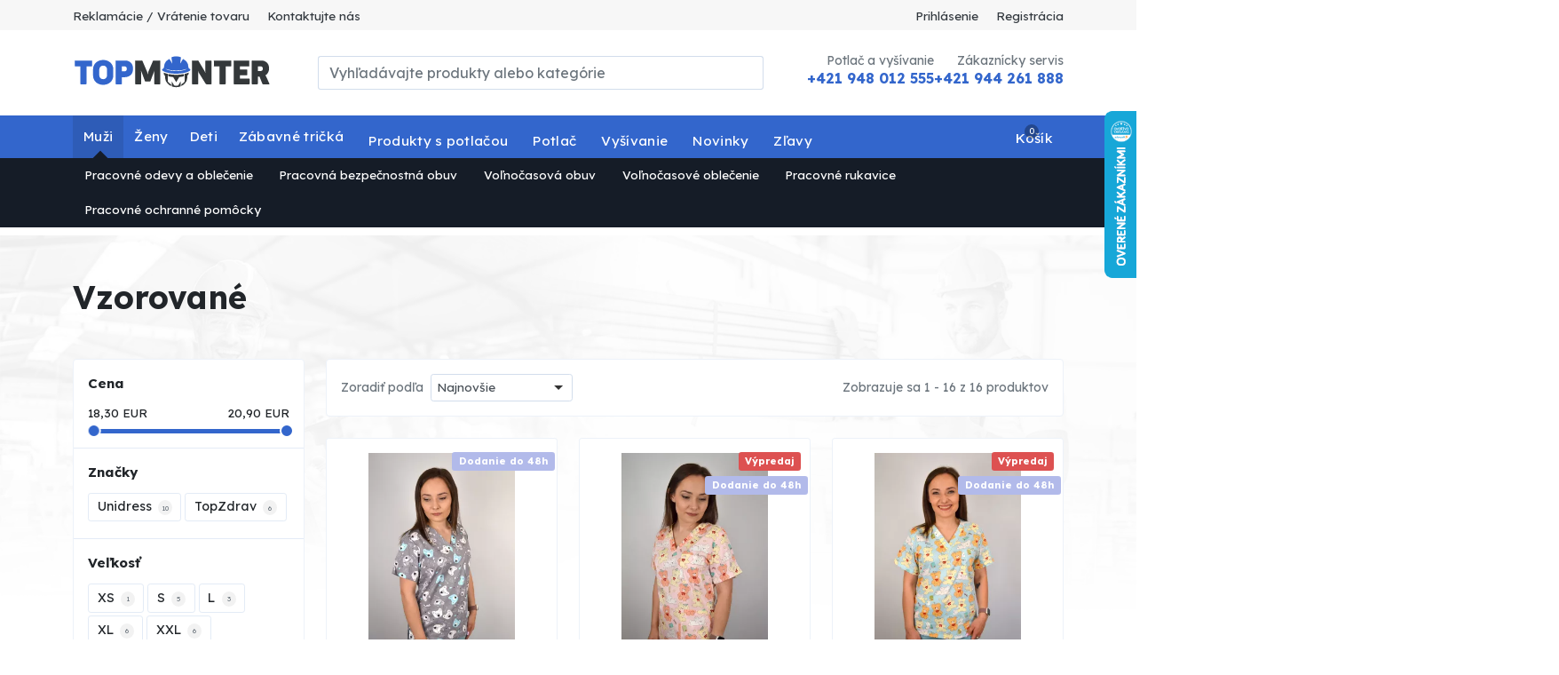

--- FILE ---
content_type: text/html; charset=utf-8
request_url: https://www.topmonter.sk/vzorovane
body_size: 15126
content:
<!DOCTYPE html>
<html lang="sk" data-default-lang="sk" data-session-type="crawler" dir="ltr">
<head>
    <meta charset="UTF-8">
    <meta name="viewport" content="width=device-width,initial-scale=1">
    <meta name="format-detection" content="telephone=no">
    <meta name="robots" content="index,follow">
    <title>Vzorované | TopMonter.sk - Kvalitné pracovné oblečenie</title>
    <meta name="description" content="">
    <meta name="keywords" content="pracovné oblečenie, pracovné odevy, pracovná obuv, engelbert strauss">
    <meta property="og:url" content="https://www.topmonter.sk/vzorovane">
    <meta property="og:type" content="website">
    <meta property="og:site_name" content="TopMonter.sk - Kvalitné pracovné oblečenie">
    <meta property="og:title" content="Vzorované | TopMonter.sk - Kvalitné pracovné oblečenie">
    <meta property="og:description" content="">
    <meta property="og:image" content="https://www.topmonter.sk/img/uploads/product-category/2021/01/525d6992-2636-41e7-b9d0-02dc902bc9d7/15a.jpg">
    <link rel="preconnect" href="https://fonts.gstatic.com/" crossorigin>
    <link rel="stylesheet" href="https://fonts.googleapis.com/css?family=IBM Plex Sans:300,400,700,900&display=swap&subset=latin-ext">
    <style>
        :root {
            --font-title: "IBM Plex Sans";--font-text: "IBM Plex Sans";--color-primary: #0f6dd4;--color-secondary: #0d5db4;--text-color: #111111;--text-color-muted: #6c757d;--text-color-primary: #0f6dd4;--text-color-secondary: #0d5db4;--background-color: #ffffff;--background-image: url("");--background-image-position: top;--background-image-repeat: no-repeat;--background-image-fixed: scroll;--footer-background-color: #111111;--menu-background-color: #0f6dd4;--menu-text-color: #ffffff;--mobile-menu-background-color: #0f6dd4;--mobile-menu-text-color: #ffffff;--menu-height: 3rem;--menu-font-size: 1rem;--button-background-color: #0f6dd4;--button-background-color-active: #0d5db4;--button-text-color: #ffffff;--button-text-color-active: #ffffff;--button-radius: 0.25rem;--button-border-size: 0rem;--button-border-color: transparent;--button-border-color-active: transparent;--product-button-background-color-detail: #0f6dd4;--product-button-background-color-detail-active: #0c55a4;--product-button-text-color-detail: #ffffff;--product-button-background-color-buy: #32ad24;--product-button-background-color-buy-active: #26831b;--product-button-text-color-buy: #ffffff;--product-badge-radius: 0.25rem;--product-badge-color-new: #0f6dd4;--product-badge-text-color-new: #ffffff;--product-badge-color-discount: #d61900;--product-badge-text-color-discount: #ffffff;--product-badge-color-percentage: #fff032;--product-badge-text-color-percentage: #000000;--product-list-gutter-size: 1.5rem;--product-image-size: 100%;--block-radius: 0.25rem;--block-border-size: 1px;--block-border-color: #00000010;--form-control-border-size: 1px;--form-control-border-color: #00000030;--form-control-border-color-active: #0f6dd4;--form-control-radius: 0.25rem;
        }
    </style>
    <link rel="stylesheet" href="/css/style.css?tag=1768315816">
    <link rel="canonical" href="https://www.topmonter.sk/vzorovane">
    <link rel="icon" type="image/png" href="/img/thumbs/d6a7edc1-b4f1-45f3-b22c-a6f690bca543/topmonter-favicon-16x16.webp" sizes="16x16">
    <link rel="icon" type="image/png" href="/img/thumbs/d6a7edc1-b4f1-45f3-b22c-a6f690bca543/topmonter-favicon-32x32.webp" sizes="32x32">
    <link rel="icon" type="image/png" href="/img/thumbs/d6a7edc1-b4f1-45f3-b22c-a6f690bca543/topmonter-favicon-48x48.webp" sizes="48x48">
    <link rel="icon" type="image/png" href="/img/thumbs/d6a7edc1-b4f1-45f3-b22c-a6f690bca543/topmonter-favicon-96x96.webp" sizes="96x96">
    <link rel="icon" type="image/png" href="/img/thumbs/d6a7edc1-b4f1-45f3-b22c-a6f690bca543/topmonter-favicon-192x192.webp" sizes="192x192">
    <link rel="icon" type="image/png" href="/img/thumbs/d6a7edc1-b4f1-45f3-b22c-a6f690bca543/topmonter-favicon-256x256.webp" sizes="256x256">
        <meta name="google-site-verification" content="QOHssiWBT3-EDmL1eLWQFVNHexn1tHtVUjsyYzOe7XE" />
<style>
  #cookie-bar-button-decline {
    display: none!important;
  }
</style>
</head>
<body data-domain="www.topmonter.sk" data-presenter="ProductCatalog" data-action="category" data-content-id="017725c3-34b0-aa96-5c44-d9268cabcc80">

<div class="ajax-spinner" id="ajax-spinner"><div class="lds-roller"><div></div><div></div><div></div><div></div><div></div><div></div><div></div><div></div></div></div>
<div class="site" itemscope itemtype="https://schema.org/WebSite">
    <meta itemprop="headline" content="Vzorované">
    <meta itemprop="url" content="https://www.topmonter.sk">
    <meta itemprop="text" content="">
<header>
    <div class="header-top">
        <div class="header-topbar d-none d-lg-block">
            <div class="container">
                <div class="d-flex justify-content-between">
                    <div>
                        <ul>
                            <li>
                                <a href="/order-complaint/new">Reklamácie / Vrátenie tovaru</a>
                            </li>
                            <li>
                                <a href="/kontakt">Kontaktujte nás</a>
                            </li>
                        </ul>
                    </div>
                    <div id="snippet--headerCustomerArea">
                        <ul>
                            <li>
                                <a data-bs-toggle="modal" data-bs-target="#sign-in-modal" href="#">Prihlásenie</a>
                            </li>
                            <li>
                                <a data-bs-toggle="modal" data-bs-target="#sign-up-modal" href="#">Registrácia</a>
                            </li>
                        </ul>
                    </div>
                </div>
            </div>
        </div>
        <div class="container">
            <div class="d-lg-flex justify-content-between align-items-center py-lg-4">
                <div class="d-none d-lg-block">
                    <a href="https://www.topmonter.sk">
                            <img width="225" src="/img/uploads/system/2021/09/83e5a166-c948-456d-9468-c121c4e44385/topmonter-color-logo.svg" alt="TopMonter.sk logo">
                    </a>
                </div>
                <div class="header-search collapse" id="navbarSearch">
<form class="d-flex search-form" action="/vyhladavanie" itemscope itemprop="potentialAction" itemtype="https://schema.org/SearchAction">
    <meta itemprop="target" content="https://www.topmonter.sk/vyhladavanie?query={query}">
    <div class="input-group">
        <input class="form-control" type="search" name="query" autocomplete="off" placeholder="Vyhľadávajte produkty alebo kategórie"  itemprop="query-input">
        <button class="btn btn-outline-primary" type="submit" aria-label="Vyhľadávajte produkty alebo kategórie">
            <span class="iconify fs-5" data-icon="bi:search" data-inline="false"></span>
        </button>
        <button class="btn btn-outline-primary search-hide" type="button" data-bs-toggle="collapse" data-bs-target="#navbarSearch">
            <span class="iconify fs-5" data-icon="bi:x" data-inline="false"></span>
        </button>
    </div>
    <div class="search-results"></div>
</form>
                </div>
                <div class="d-none d-lg-block text-end">
                    <div class="d-flex justify-content-between gap-5">
                        <div>
                            <div class="text-muted small text-primary">Potlač a vyšívanie</div>
                            <div class="fw-bold h6 text-primary"><a href="tel:+421948012555" class="text-decoration-none text-primary">+421 948 012 555</a></div>
                        </div>
                        <div>
                            <div class="text-muted small text-primary">Zákaznícky servis</div>
                            <div class="fw-bold h6 text-primary"><a href="tel:+421944261888" class="text-decoration-none text-primary">+421 944 261 888</a>  </div>
                        </div>
                    </div>
                </div>
            </div>
        </div>
    </div>
    <div class="header-nav">
        <div class="header-sticky">
            <div class="container">
                <nav class="navbar navbar-light navbar-expand-lg navbar-top">
                    <div>
                        <button class="navbar-toggler" type="button" data-bs-toggle="collapse" data-bs-target="#navbarSupportedContent" aria-controls="navbarSupportedContent" aria-expanded="false" aria-label="Toggle navigation">
                            <span class="iconify fs-3" data-icon="bi:list" data-inline="false"></span>
                        </button>
                        <a class="navbar-brand d-lg-none" href="https://www.topmonter.sk">
                                <img height="45" src="/img/uploads/system/2021/09/7356d1c2-ef67-4512-a939-6593058f4485/topmonter-color-white-logo.svg" alt="TopMonter.sk logo">
                        </a>
                    </div>

                    <div class="d-flex">
                        <button class="navbar-toggler navbar-search" type="button" data-bs-toggle="collapse" data-bs-target="#navbarSearch" aria-controls="navbarSearch" aria-expanded="false" aria-label="Toggle search">
                            <span class="iconify fs-5" data-icon="bi:search" data-inline="false"></span>
                        </button>

                        <div class="navbar-toggler basket" data-bs-toggle="modal" data-bs-target="#basket-modal" id="snippet--basketMobile">
                            <div class="d-flex align-items-center">
                                <span class="iconify fs-4 me-3" data-icon="ic:outline-shopping-cart" data-inline="false"></span>
                                <div class="basket-quantity">0</div>
                                <div class="d-flex flex-column basket-label">
                                    <div>Košík</div>
                                </div>
                            </div>
                        </div>
                    </div>

                    <script>
                        document.addEventListener('DOMContentLoaded', function() {
                            document.querySelectorAll('.nav-link-for-inline').forEach(function(navLink) {
                                navLink.addEventListener('mouseenter', function() {
                                    document.querySelectorAll('.nav-link-for-inline.active').forEach(el => {
                                        el.classList.remove('active');
                                    });
                                    navLink.classList.add('active');
                                });
                            });
                        });
                    </script>
                    <div class="collapse navbar-collapse" id="navbarSupportedContent">
                        <ul class="navbar-nav left me-auto">
                            <li class="nav-item dropdown dropdown-inline">
                                <a class="nav-link nav-link-for-inline dropdown-toggle d-flex align-items-center active" id="navbarDropdown" role="button" data-bs-toggle="dropdown" aria-haspopup="true" aria-expanded="false" href="/muzi">
                                    Muži
                                </a>
                                <ul class="dropdown-menu inline-menu w-auto" aria-labelledby="navbarDropdown">
                                    <li class="dropdown-submenu position-relative">
                                        <a class="mobile-dropdown d-lg-none" href="#" id="navbarDropdown" data-bs-toggle="dropdown" aria-haspopup="true" aria-expanded="false" role="button">
                                            <span class="iconify text-white-50 fs-3" data-icon="bi:plus" data-inline="false"></span>
                                        </a>
                                        <a class="dropdown-item dropdown-toggle dropdown-toggle-submenu" data-bs-toggle="dropdown" id="navbarDropdown-0195b29a-e59b-72d7-894b-27bb1ee886f2" onclick="window.location.href=this.href; return false;" href="/pracovne-odevy-n0n">
                                            Pracovné odevy a oblečenie
                                        </a>
                                        <ul class="dropdown-menu submenu" aria-labelledby="navbarDropdown-0195b29a-e59b-72d7-894b-27bb1ee886f2">
                                            
                                            <li class="nav-item dropdown dropdown-box position-relative">
                                                <a class="nav-link dropdown-toggle d-flex align-items-center" role="button" href="/pracovne-monterkove-nohavice">
                                                    Pracovné montérkové nohavice
                                                    <span class="iconify text-black-50 ms-auto d-none d-xl-inline" data-icon="carbon:chevron-down" data-inline="false"></span>
                                                </a>
                                                <a class="mobile-dropdown d-xl-none" href="#" id="navbarDropdown" data-bs-toggle="dropdown" aria-haspopup="true" aria-expanded="false" role="button">
                                                    <span class="iconify text-black-50 fs-3" data-icon="bi:plus" data-inline="false"></span>
                                                </a>
                                                <ul class="dropdown-menu" aria-labelledby="navbarDropdown">
                                                    <li>
                                                        <a class="dropdown-item d-flex align-items-center" href="/monterkove-nohavice-do-pasa">
                                                            <div>Montérkové nohavice do pása</div>
                                                        </a>
                                                    </li>
                                                    <li>
                                                        <a class="dropdown-item d-flex align-items-center" href="/monterkove-nohavice-na-traky">
                                                            <div>Montérkové nohavice na traky</div>
                                                        </a>
                                                    </li>
                                                    <li>
                                                        <a class="dropdown-item d-flex align-items-center" href="/monterkove-kratasy">
                                                            <div>Montérkové kraťasy</div>
                                                        </a>
                                                    </li>
                                                </ul>
                                            </li>
                                            <li class="nav-item dropdown dropdown-box position-relative">
                                                <a class="nav-link dropdown-toggle d-flex align-items-center" role="button" href="/pracovne-bundy-vesty-8wd">
                                                    Pracovné bundy/vesty
                                                    <span class="iconify text-black-50 ms-auto d-none d-xl-inline" data-icon="carbon:chevron-down" data-inline="false"></span>
                                                </a>
                                                <a class="mobile-dropdown d-xl-none" href="#" id="navbarDropdown" data-bs-toggle="dropdown" aria-haspopup="true" aria-expanded="false" role="button">
                                                    <span class="iconify text-black-50 fs-3" data-icon="bi:plus" data-inline="false"></span>
                                                </a>
                                                <ul class="dropdown-menu" aria-labelledby="navbarDropdown">
                                                    <li>
                                                        <a class="dropdown-item d-flex align-items-center" href="/monterkove-bundy">
                                                            <div>Montérkové bundy</div>
                                                        </a>
                                                    </li>
                                                    <li>
                                                        <a class="dropdown-item d-flex align-items-center" href="/zimne-bundy">
                                                            <div>Zimné bundy</div>
                                                        </a>
                                                    </li>
                                                    <li>
                                                        <a class="dropdown-item d-flex align-items-center" href="/softshellove-bundy-049">
                                                            <div>Softshellové bundy</div>
                                                        </a>
                                                    </li>
                                                    <li>
                                                        <a class="dropdown-item d-flex align-items-center" href="/pracovne-vesty-uql">
                                                            <div>Pracovné vesty</div>
                                                        </a>
                                                    </li>
                                                </ul>
                                            </li>
                                            <li class="nav-item dropdown dropdown-box position-relative">
                                                <a class="nav-link dropdown-toggle d-flex align-items-center" role="button" href="/pracovne-tricka-a-polokosele">
                                                    Pracovné tričká a polokošele
                                                    <span class="iconify text-black-50 ms-auto d-none d-xl-inline" data-icon="carbon:chevron-down" data-inline="false"></span>
                                                </a>
                                                <a class="mobile-dropdown d-xl-none" href="#" id="navbarDropdown" data-bs-toggle="dropdown" aria-haspopup="true" aria-expanded="false" role="button">
                                                    <span class="iconify text-black-50 fs-3" data-icon="bi:plus" data-inline="false"></span>
                                                </a>
                                                <ul class="dropdown-menu" aria-labelledby="navbarDropdown">
                                                    <li>
                                                        <a class="dropdown-item d-flex align-items-center" href="/tricka-kratky-rukav-hkm">
                                                            <div>Tričká krátky rukáv</div>
                                                        </a>
                                                    </li>
                                                    <li>
                                                        <a class="dropdown-item d-flex align-items-center" href="/tricka-dlhy-rukav-a7y">
                                                            <div>Tričká dlhý rukáv</div>
                                                        </a>
                                                    </li>
                                                    <li>
                                                        <a class="dropdown-item d-flex align-items-center" href="/polokosele-32t">
                                                            <div>Polokošele</div>
                                                        </a>
                                                    </li>
                                                    <li>
                                                        <a class="dropdown-item d-flex align-items-center" href="/reflexne-tricka-yuy">
                                                            <div>Reflexné tričká</div>
                                                        </a>
                                                    </li>
                                                </ul>
                                            </li>
                                            <li class="nav-item dropdown dropdown-box position-relative">
                                                <a class="nav-link dropdown-toggle d-flex align-items-center" role="button" href="/reflexne-odevy">
                                                    Reflexné odevy
                                                    <span class="iconify text-black-50 ms-auto d-none d-xl-inline" data-icon="carbon:chevron-down" data-inline="false"></span>
                                                </a>
                                                <a class="mobile-dropdown d-xl-none" href="#" id="navbarDropdown" data-bs-toggle="dropdown" aria-haspopup="true" aria-expanded="false" role="button">
                                                    <span class="iconify text-black-50 fs-3" data-icon="bi:plus" data-inline="false"></span>
                                                </a>
                                                <ul class="dropdown-menu" aria-labelledby="navbarDropdown">
                                                    <li>
                                                        <a class="dropdown-item d-flex align-items-center" href="/pracovne-nohavice-86a">
                                                            <div>Pracovné nohavice</div>
                                                        </a>
                                                    </li>
                                                    <li>
                                                        <a class="dropdown-item d-flex align-items-center" href="/pracovne-bundy-5cb">
                                                            <div>Pracovné bundy</div>
                                                        </a>
                                                    </li>
                                                    <li>
                                                        <a class="dropdown-item d-flex align-items-center" href="/pracovne-tricka">
                                                            <div>Pracovné tričká</div>
                                                        </a>
                                                    </li>
                                                    <li>
                                                        <a class="dropdown-item d-flex align-items-center" href="/pracovne-mikiny">
                                                            <div>Pracovné mikiny</div>
                                                        </a>
                                                    </li>
                                                    <li>
                                                        <a class="dropdown-item d-flex align-items-center" href="/reflexne-doplnky">
                                                            <div>Reflexné doplnky</div>
                                                        </a>
                                                    </li>
                                                </ul>
                                            </li>
                                            <li class="nav-item dropdown dropdown-box position-relative">
                                                <a class="nav-link dropdown-toggle d-flex align-items-center" role="button" href="/pracovne-mikiny-flisove-mikiny">
                                                    Pracovné mikiny/flísové mikiny
                                                </a>
                                            </li>
                                            <li class="nav-item dropdown dropdown-box position-relative">
                                                <a class="nav-link dropdown-toggle d-flex align-items-center" role="button" href="/pracovne-flanelove-kosele">
                                                    Pracovné flanelové košele
                                                </a>
                                            </li>
                                            <li class="nav-item dropdown dropdown-box position-relative">
                                                <a class="nav-link dropdown-toggle d-flex align-items-center" role="button" href="/odevy-do-dazda">
                                                    Odevy do dažďa
                                                </a>
                                            </li>
                                            <li class="nav-item dropdown dropdown-box position-relative">
                                                <a class="nav-link dropdown-toggle d-flex align-items-center" role="button" href="/zvaracske-oblecenie-a-obuv">
                                                    Zváračské oblečenie a obuv
                                                </a>
                                            </li>
                                            <li class="nav-item dropdown dropdown-box position-relative">
                                                <a class="nav-link dropdown-toggle d-flex align-items-center" role="button" href="/zimne-pracovne-odevy">
                                                    Zimné pracovné odevy
                                                </a>
                                            </li>
                                            <li class="nav-item dropdown dropdown-box position-relative">
                                                <a class="nav-link dropdown-toggle d-flex align-items-center" role="button" href="/doplnky-k-pracovnym-odevom">
                                                    Doplnky k pracovným odevom
                                                    <span class="iconify text-black-50 ms-auto d-none d-xl-inline" data-icon="carbon:chevron-down" data-inline="false"></span>
                                                </a>
                                                <a class="mobile-dropdown d-xl-none" href="#" id="navbarDropdown" data-bs-toggle="dropdown" aria-haspopup="true" aria-expanded="false" role="button">
                                                    <span class="iconify text-black-50 fs-3" data-icon="bi:plus" data-inline="false"></span>
                                                </a>
                                                <ul class="dropdown-menu" aria-labelledby="navbarDropdown">
                                                    <li>
                                                        <a class="dropdown-item d-flex align-items-center" href="/ponozky-3us">
                                                            <div>Ponožky</div>
                                                        </a>
                                                    </li>
                                                    <li>
                                                        <a class="dropdown-item d-flex align-items-center" href="/opasky-zst">
                                                            <div>Opasky</div>
                                                        </a>
                                                    </li>
                                                    <li>
                                                        <a class="dropdown-item d-flex align-items-center" href="/nakrcniky">
                                                            <div>Nákrčníky</div>
                                                        </a>
                                                    </li>
                                                    <li>
                                                        <a class="dropdown-item d-flex align-items-center" href="/ciapky-siltovky-ers">
                                                            <div>Čiapky/ Šiltovky</div>
                                                        </a>
                                                    </li>
                                                    <li>
                                                        <a class="dropdown-item d-flex align-items-center" href="/uteraky">
                                                            <div>Uteráky</div>
                                                        </a>
                                                    </li>
                                                </ul>
                                            </li>
                                            <li class="nav-item dropdown dropdown-box position-relative">
                                                <a class="nav-link dropdown-toggle d-flex align-items-center" role="button" href="/zdravotnicke-oblecenie">
                                                    Zdravotnícke oblečenie
                                                </a>
                                            </li>
                                            <li class="nav-item dropdown dropdown-box position-relative">
                                                <a class="nav-link dropdown-toggle d-flex align-items-center" role="button" href="/pracovne-zastery-pzx">
                                                    Pracovné zástery
                                                </a>
                                            </li>
                                        </ul>
                                    </li>
                                    <li class="dropdown-submenu position-relative">
                                        <a class="mobile-dropdown d-lg-none" href="#" id="navbarDropdown" data-bs-toggle="dropdown" aria-haspopup="true" aria-expanded="false" role="button">
                                            <span class="iconify text-white-50 fs-3" data-icon="bi:plus" data-inline="false"></span>
                                        </a>
                                        <a class="dropdown-item dropdown-toggle dropdown-toggle-submenu" data-bs-toggle="dropdown" id="navbarDropdown-0195b30c-fccf-494a-8673-fd87da8437c6" onclick="window.location.href=this.href; return false;" href="/pracovna-bezpecnostna-obuv">
                                            Pracovná bezpečnostná obuv
                                        </a>
                                        <ul class="dropdown-menu submenu" aria-labelledby="navbarDropdown-0195b30c-fccf-494a-8673-fd87da8437c6">
                                            
                                            <li class="nav-item dropdown dropdown-box position-relative">
                                                <a class="nav-link dropdown-toggle d-flex align-items-center" role="button" href="/pracovne-poltopanky-d10">
                                                    Pracovné poltopánky
                                                    <span class="iconify text-black-50 ms-auto d-none d-xl-inline" data-icon="carbon:chevron-down" data-inline="false"></span>
                                                </a>
                                                <a class="mobile-dropdown d-xl-none" href="#" id="navbarDropdown" data-bs-toggle="dropdown" aria-haspopup="true" aria-expanded="false" role="button">
                                                    <span class="iconify text-black-50 fs-3" data-icon="bi:plus" data-inline="false"></span>
                                                </a>
                                                <ul class="dropdown-menu" aria-labelledby="navbarDropdown">
                                                    <li>
                                                        <a class="dropdown-item d-flex align-items-center" href="/pracovne-poltopanky-s1-t4i">
                                                            <div>Pracovné poltopánky S1</div>
                                                        </a>
                                                    </li>
                                                    <li>
                                                        <a class="dropdown-item d-flex align-items-center" href="/pracovne-poltopanky-s3-ww5">
                                                            <div>Pracovné poltopánky S3</div>
                                                        </a>
                                                    </li>
                                                    <li>
                                                        <a class="dropdown-item d-flex align-items-center" href="/pracovne-poltopanky-sb-r2t">
                                                            <div>Pracovné poltopánky SB</div>
                                                        </a>
                                                    </li>
                                                    <li>
                                                        <a class="dropdown-item d-flex align-items-center" href="/pracovne-poltopanky-o2-8mn">
                                                            <div>Pracovné poltopánky O2</div>
                                                        </a>
                                                    </li>
                                                    <li>
                                                        <a class="dropdown-item d-flex align-items-center" href="/pracovne-poltopanky-s2-o51">
                                                            <div>Pracovné poltopánky S2</div>
                                                        </a>
                                                    </li>
                                                    <li>
                                                        <a class="dropdown-item d-flex align-items-center" href="/pracovne-poltopanky-s1p-oei">
                                                            <div>Pracovné poltopánky S1P</div>
                                                        </a>
                                                    </li>
                                                    <li>
                                                        <a class="dropdown-item d-flex align-items-center" href="/pracovne-poltopanky-o1-uli">
                                                            <div>Pracovné poltopánky O1</div>
                                                        </a>
                                                    </li>
                                                </ul>
                                            </li>
                                            <li class="nav-item dropdown dropdown-box position-relative">
                                                <a class="nav-link dropdown-toggle d-flex align-items-center" role="button" href="/pracovna-clenkova-obuv-nxh">
                                                    Pracovná členková obuv
                                                    <span class="iconify text-black-50 ms-auto d-none d-xl-inline" data-icon="carbon:chevron-down" data-inline="false"></span>
                                                </a>
                                                <a class="mobile-dropdown d-xl-none" href="#" id="navbarDropdown" data-bs-toggle="dropdown" aria-haspopup="true" aria-expanded="false" role="button">
                                                    <span class="iconify text-black-50 fs-3" data-icon="bi:plus" data-inline="false"></span>
                                                </a>
                                                <ul class="dropdown-menu" aria-labelledby="navbarDropdown">
                                                    <li>
                                                        <a class="dropdown-item d-flex align-items-center" href="/pracovna-clenkova-obuv-s1-a3m">
                                                            <div>Pracovná členková obuv S1</div>
                                                        </a>
                                                    </li>
                                                    <li>
                                                        <a class="dropdown-item d-flex align-items-center" href="/pracovna-clenkova-obuv-s3-e35">
                                                            <div>Pracovná členková obuv S3</div>
                                                        </a>
                                                    </li>
                                                    <li>
                                                        <a class="dropdown-item d-flex align-items-center" href="/pracovna-clenkova-obuv-sb-5sr">
                                                            <div>Pracovná členková obuv SB</div>
                                                        </a>
                                                    </li>
                                                    <li>
                                                        <a class="dropdown-item d-flex align-items-center" href="/pracovna-clenkova-obuv-o2-b03">
                                                            <div>Pracovná členková obuv O2</div>
                                                        </a>
                                                    </li>
                                                    <li>
                                                        <a class="dropdown-item d-flex align-items-center" href="/pracovna-clenkova-obuv-s2-j3s">
                                                            <div>Pracovná členková obuv S2</div>
                                                        </a>
                                                    </li>
                                                    <li>
                                                        <a class="dropdown-item d-flex align-items-center" href="/pracovna-clenkova-obuv-s1p-t0c">
                                                            <div>Pracovná členková obuv S1P</div>
                                                        </a>
                                                    </li>
                                                    <li>
                                                        <a class="dropdown-item d-flex align-items-center" href="/pracovna-clenkova-obuv-o1-k8j">
                                                            <div>Pracovná členková obuv O1</div>
                                                        </a>
                                                    </li>
                                                </ul>
                                            </li>
                                            <li class="nav-item dropdown dropdown-box position-relative">
                                                <a class="nav-link dropdown-toggle d-flex align-items-center" role="button" href="/pracovne-sandale-r40">
                                                    Pracovné sandále
                                                    <span class="iconify text-black-50 ms-auto d-none d-xl-inline" data-icon="carbon:chevron-down" data-inline="false"></span>
                                                </a>
                                                <a class="mobile-dropdown d-xl-none" href="#" id="navbarDropdown" data-bs-toggle="dropdown" aria-haspopup="true" aria-expanded="false" role="button">
                                                    <span class="iconify text-black-50 fs-3" data-icon="bi:plus" data-inline="false"></span>
                                                </a>
                                                <ul class="dropdown-menu" aria-labelledby="navbarDropdown">
                                                    <li>
                                                        <a class="dropdown-item d-flex align-items-center" href="/pracovne-sandale-s1-4z6">
                                                            <div>Pracovné sandále S1</div>
                                                        </a>
                                                    </li>
                                                    <li>
                                                        <a class="dropdown-item d-flex align-items-center" href="/pracovne-sandale-s3-f81">
                                                            <div>Pracovné sandále S3</div>
                                                        </a>
                                                    </li>
                                                    <li>
                                                        <a class="dropdown-item d-flex align-items-center" href="/pracovne-sandale-sb-lon">
                                                            <div>Pracovné sandále SB</div>
                                                        </a>
                                                    </li>
                                                    <li>
                                                        <a class="dropdown-item d-flex align-items-center" href="/pracovne-sandale-o2-6q4">
                                                            <div>Pracovné sandále O2</div>
                                                        </a>
                                                    </li>
                                                    <li>
                                                        <a class="dropdown-item d-flex align-items-center" href="/pracovne-sandale-s2-fpv">
                                                            <div>Pracovné sandále S2</div>
                                                        </a>
                                                    </li>
                                                    <li>
                                                        <a class="dropdown-item d-flex align-items-center" href="/pracovne-sandale-s1p-uql">
                                                            <div>Pracovné sandále S1P</div>
                                                        </a>
                                                    </li>
                                                    <li>
                                                        <a class="dropdown-item d-flex align-items-center" href="/pracovne-sandale-o1-613">
                                                            <div>Pracovné sandále O1</div>
                                                        </a>
                                                    </li>
                                                </ul>
                                            </li>
                                            <li class="nav-item dropdown dropdown-box position-relative">
                                                <a class="nav-link dropdown-toggle d-flex align-items-center" role="button" href="/zimna-obuv-2k4">
                                                    Zimná obuv
                                                </a>
                                            </li>
                                            <li class="nav-item dropdown dropdown-box position-relative">
                                                <a class="nav-link dropdown-toggle d-flex align-items-center" role="button" href="/pracovne-gumaky">
                                                    Pracovné gumáky
                                                </a>
                                            </li>
                                            <li class="nav-item dropdown dropdown-box position-relative">
                                                <a class="nav-link dropdown-toggle d-flex align-items-center" role="button" href="/zdravotnicka-obuv-4sj">
                                                    Zdravotnícka obuv
                                                </a>
                                            </li>
                                        </ul>
                                    </li>
                                    <li class="dropdown-submenu position-relative">
                                        <a class="mobile-dropdown d-lg-none" href="#" id="navbarDropdown" data-bs-toggle="dropdown" aria-haspopup="true" aria-expanded="false" role="button">
                                            <span class="iconify text-white-50 fs-3" data-icon="bi:plus" data-inline="false"></span>
                                        </a>
                                        <a class="dropdown-item dropdown-toggle dropdown-toggle-submenu" data-bs-toggle="dropdown" id="navbarDropdown-0195b387-306b-a0a7-a1fd-46e770659c8b" onclick="window.location.href=this.href; return false;" href="/volnocasova-obuv">
                                            Voľnočasová obuv
                                        </a>
                                        <ul class="dropdown-menu submenu" aria-labelledby="navbarDropdown-0195b387-306b-a0a7-a1fd-46e770659c8b">
                                            
                                            <li class="nav-item dropdown dropdown-box position-relative">
                                                <a class="nav-link dropdown-toggle d-flex align-items-center" role="button" href="/volnocasova-obuv-ukw">
                                                    Voľnočasová obuv
                                                </a>
                                            </li>
                                        </ul>
                                    </li>
                                    <li class="dropdown-submenu position-relative">
                                        <a class="mobile-dropdown d-lg-none" href="#" id="navbarDropdown" data-bs-toggle="dropdown" aria-haspopup="true" aria-expanded="false" role="button">
                                            <span class="iconify text-white-50 fs-3" data-icon="bi:plus" data-inline="false"></span>
                                        </a>
                                        <a class="dropdown-item dropdown-toggle dropdown-toggle-submenu" data-bs-toggle="dropdown" id="navbarDropdown-0195b388-544e-8c51-8fb5-b309f6a58307" onclick="window.location.href=this.href; return false;" href="/volnocasove-oblecenie">
                                            Voľnočasové oblečenie
                                        </a>
                                        <ul class="dropdown-menu submenu" aria-labelledby="navbarDropdown-0195b388-544e-8c51-8fb5-b309f6a58307">
                                            
                                            <li class="nav-item dropdown dropdown-box position-relative">
                                                <a class="nav-link dropdown-toggle d-flex align-items-center" role="button" href="/polovnictvo-rybarstvo-00p">
                                                    Poľovníctvo / Rybárstvo
                                                    <span class="iconify text-black-50 ms-auto d-none d-xl-inline" data-icon="carbon:chevron-down" data-inline="false"></span>
                                                </a>
                                                <a class="mobile-dropdown d-xl-none" href="#" id="navbarDropdown" data-bs-toggle="dropdown" aria-haspopup="true" aria-expanded="false" role="button">
                                                    <span class="iconify text-black-50 fs-3" data-icon="bi:plus" data-inline="false"></span>
                                                </a>
                                                <ul class="dropdown-menu" aria-labelledby="navbarDropdown">
                                                    <li>
                                                        <a class="dropdown-item d-flex align-items-center" href="/tricka-wrc">
                                                            <div>Tričká</div>
                                                        </a>
                                                    </li>
                                                    <li>
                                                        <a class="dropdown-item d-flex align-items-center" href="/nohavice-aq5">
                                                            <div>Nohavice</div>
                                                        </a>
                                                    </li>
                                                    <li>
                                                        <a class="dropdown-item d-flex align-items-center" href="/mikiny-aey">
                                                            <div>Mikiny</div>
                                                        </a>
                                                    </li>
                                                    <li>
                                                        <a class="dropdown-item d-flex align-items-center" href="/bundy-vesty">
                                                            <div>Bundy/Vesty</div>
                                                        </a>
                                                    </li>
                                                    <li>
                                                        <a class="dropdown-item d-flex align-items-center" href="/ciapky-siltovky-2zz">
                                                            <div>Čiapky/Šiltovky</div>
                                                        </a>
                                                    </li>
                                                    <li>
                                                        <a class="dropdown-item d-flex align-items-center" href="/nakrcniky-rukavice">
                                                            <div>Nákrčníky/Rukavice</div>
                                                        </a>
                                                    </li>
                                                    <li>
                                                        <a class="dropdown-item d-flex align-items-center" href="/komplety-0rv">
                                                            <div>Komplety</div>
                                                        </a>
                                                    </li>
                                                    <li>
                                                        <a class="dropdown-item d-flex align-items-center" href="/doplnky-4b3">
                                                            <div>Doplnky</div>
                                                        </a>
                                                    </li>
                                                    <li>
                                                        <a class="dropdown-item d-flex align-items-center" href="/obuv">
                                                            <div>Obuv</div>
                                                        </a>
                                                    </li>
                                                </ul>
                                            </li>
                                            <li class="nav-item dropdown dropdown-box position-relative">
                                                <a class="nav-link dropdown-toggle d-flex align-items-center" role="button" href="/sportove-oblecenie">
                                                    Športové oblečenie
                                                    <span class="iconify text-black-50 ms-auto d-none d-xl-inline" data-icon="carbon:chevron-down" data-inline="false"></span>
                                                </a>
                                                <a class="mobile-dropdown d-xl-none" href="#" id="navbarDropdown" data-bs-toggle="dropdown" aria-haspopup="true" aria-expanded="false" role="button">
                                                    <span class="iconify text-black-50 fs-3" data-icon="bi:plus" data-inline="false"></span>
                                                </a>
                                                <ul class="dropdown-menu" aria-labelledby="navbarDropdown">
                                                    <li>
                                                        <a class="dropdown-item d-flex align-items-center" href="/sportove-tricka-a-dresy">
                                                            <div>Športové tričká a dresy</div>
                                                        </a>
                                                    </li>
                                                    <li>
                                                        <a class="dropdown-item d-flex align-items-center" href="/teplaky-n19">
                                                            <div>Tepláky</div>
                                                        </a>
                                                    </li>
                                                    <li>
                                                        <a class="dropdown-item d-flex align-items-center" href="/mikiny-bb0">
                                                            <div>Mikiny</div>
                                                        </a>
                                                    </li>
                                                    <li>
                                                        <a class="dropdown-item d-flex align-items-center" href="/polokosele-ewf">
                                                            <div>Polokošele</div>
                                                        </a>
                                                    </li>
                                                    <li>
                                                        <a class="dropdown-item d-flex align-items-center" href="/siltovky-ciapky">
                                                            <div>Šiltovky/Čiapky</div>
                                                        </a>
                                                    </li>
                                                </ul>
                                            </li>
                                            <li class="nav-item dropdown dropdown-box position-relative">
                                                <a class="nav-link dropdown-toggle d-flex align-items-center" role="button" href="/volnocasove-bundy-a-vesty">
                                                    Voľnočasové bundy a vesty
                                                </a>
                                            </li>
                                            <li class="nav-item dropdown dropdown-box position-relative">
                                                <a class="nav-link dropdown-toggle d-flex align-items-center" role="button" href="/volnocasove-nohavice">
                                                    Voľnočasové nohavice
                                                </a>
                                            </li>
                                            <li class="nav-item dropdown dropdown-box position-relative">
                                                <a class="nav-link dropdown-toggle d-flex align-items-center" role="button" href="/termopradlo">
                                                    Termoprádlo
                                                </a>
                                            </li>
                                            <li class="nav-item dropdown dropdown-box position-relative">
                                                <a class="nav-link dropdown-toggle d-flex align-items-center" role="button" href="/doplnky-tt6">
                                                    Doplnky
                                                </a>
                                            </li>
                                        </ul>
                                    </li>
                                    <li class="dropdown-submenu position-relative">
                                        <a class="mobile-dropdown d-lg-none" href="#" id="navbarDropdown" data-bs-toggle="dropdown" aria-haspopup="true" aria-expanded="false" role="button">
                                            <span class="iconify text-white-50 fs-3" data-icon="bi:plus" data-inline="false"></span>
                                        </a>
                                        <a class="dropdown-item dropdown-toggle dropdown-toggle-submenu" data-bs-toggle="dropdown" id="navbarDropdown-0195b394-073a-5dd3-7621-d6c15dd5a835" onclick="window.location.href=this.href; return false;" href="/pracovne-rukavice">
                                            Pracovné rukavice
                                        </a>
                                        <ul class="dropdown-menu submenu" aria-labelledby="navbarDropdown-0195b394-073a-5dd3-7621-d6c15dd5a835">
                                            
                                            <li class="nav-item dropdown dropdown-box position-relative">
                                                <a class="nav-link dropdown-toggle d-flex align-items-center" role="button" href="/jednorazove-rukavice-uq2">
                                                    Jednorazové rukavice
                                                </a>
                                            </li>
                                            <li class="nav-item dropdown dropdown-box position-relative">
                                                <a class="nav-link dropdown-toggle d-flex align-items-center" role="button" href="/macane-rukavice-yx6">
                                                    Máčané rukavice
                                                </a>
                                            </li>
                                            <li class="nav-item dropdown dropdown-box position-relative">
                                                <a class="nav-link dropdown-toggle d-flex align-items-center" role="button" href="/kozene-pracovne-rukavice-3rw">
                                                    Kožené pracovné rukavice
                                                </a>
                                            </li>
                                            <li class="nav-item dropdown dropdown-box position-relative">
                                                <a class="nav-link dropdown-toggle d-flex align-items-center" role="button" href="/protiporezne-rukavice">
                                                    Protiporézne rukavice
                                                </a>
                                            </li>
                                            <li class="nav-item dropdown dropdown-box position-relative">
                                                <a class="nav-link dropdown-toggle d-flex align-items-center" role="button" href="/zvaracske-rukavice-ocz">
                                                    Zváračské rukavice
                                                </a>
                                            </li>
                                            <li class="nav-item dropdown dropdown-box position-relative">
                                                <a class="nav-link dropdown-toggle d-flex align-items-center" role="button" href="/kombinovane-rukavice-gqt">
                                                    Kombinované rukavice
                                                </a>
                                            </li>
                                            <li class="nav-item dropdown dropdown-box position-relative">
                                                <a class="nav-link dropdown-toggle d-flex align-items-center" role="button" href="/zimne-rukavice-qjs">
                                                    Zimné rukavice
                                                </a>
                                            </li>
                                        </ul>
                                    </li>
                                    <li class="dropdown-submenu position-relative">
                                        <a class="mobile-dropdown d-lg-none" href="#" id="navbarDropdown" data-bs-toggle="dropdown" aria-haspopup="true" aria-expanded="false" role="button">
                                            <span class="iconify text-white-50 fs-3" data-icon="bi:plus" data-inline="false"></span>
                                        </a>
                                        <a class="dropdown-item dropdown-toggle dropdown-toggle-submenu" data-bs-toggle="dropdown" id="navbarDropdown-0195b39c-92ec-efaf-39ee-3eae33165868" onclick="window.location.href=this.href; return false;" href="/pracovne-ochranne-pomocky">
                                            Pracovné ochranné pomôcky
                                        </a>
                                        <ul class="dropdown-menu submenu" aria-labelledby="navbarDropdown-0195b39c-92ec-efaf-39ee-3eae33165868">
                                            
                                            <li class="nav-item dropdown dropdown-box position-relative">
                                                <a class="nav-link dropdown-toggle d-flex align-items-center" role="button" href="/ochrana-zraku-zsd">
                                                    Ochrana zraku
                                                </a>
                                            </li>
                                            <li class="nav-item dropdown dropdown-box position-relative">
                                                <a class="nav-link dropdown-toggle d-flex align-items-center" role="button" href="/ochrana-sluchu-5v0">
                                                    Ochrana sluchu
                                                </a>
                                            </li>
                                            <li class="nav-item dropdown dropdown-box position-relative">
                                                <a class="nav-link dropdown-toggle d-flex align-items-center" role="button" href="/ochrana-hlavy-u9o">
                                                    Ochrana hlavy
                                                </a>
                                            </li>
                                            <li class="nav-item dropdown dropdown-box position-relative">
                                                <a class="nav-link dropdown-toggle d-flex align-items-center" role="button" href="/praca-vo-vyskach">
                                                    Práca vo výškach
                                                </a>
                                            </li>
                                            <li class="nav-item dropdown dropdown-box position-relative">
                                                <a class="nav-link dropdown-toggle d-flex align-items-center" role="button" href="/ochrana-kolien-y0c">
                                                    Ochrana kolien
                                                </a>
                                            </li>
                                        </ul>
                                    </li>
                                </ul>
                            </li>
                            <li class="nav-item dropdown dropdown-inline">
                                <a class="nav-link nav-link-for-inline dropdown-toggle d-flex align-items-center " id="navbarDropdown" role="button" data-bs-toggle="dropdown" aria-haspopup="true" aria-expanded="false" href="/zeny">
                                    Ženy
                                </a>
                                <ul class="dropdown-menu inline-menu w-auto" aria-labelledby="navbarDropdown">
                                    <li class="dropdown-submenu position-relative">
                                        <a class="mobile-dropdown d-lg-none" href="#" id="navbarDropdown" data-bs-toggle="dropdown" aria-haspopup="true" aria-expanded="false" role="button">
                                            <span class="iconify text-white-50 fs-3" data-icon="bi:plus" data-inline="false"></span>
                                        </a>
                                        <a class="dropdown-item dropdown-toggle dropdown-toggle-submenu" data-bs-toggle="dropdown" id="navbarDropdown-0195b29a-5ddd-763f-e80a-205371cfee50" onclick="window.location.href=this.href; return false;" href="/pracovne-odevy-5sn">
                                            Pracovné odevy
                                        </a>
                                        <ul class="dropdown-menu submenu" aria-labelledby="navbarDropdown-0195b29a-5ddd-763f-e80a-205371cfee50">
                                            
                                            <li class="nav-item dropdown dropdown-box position-relative">
                                                <a class="nav-link dropdown-toggle d-flex align-items-center" role="button" href="/tricka-kratky-rukav-q97">
                                                    Tričká krátky rukáv
                                                </a>
                                            </li>
                                            <li class="nav-item dropdown dropdown-box position-relative">
                                                <a class="nav-link dropdown-toggle d-flex align-items-center" role="button" href="/tricka-dlhy-rukav-5rm">
                                                    Tričká dlhý rukáv
                                                </a>
                                            </li>
                                            <li class="nav-item dropdown dropdown-box position-relative">
                                                <a class="nav-link dropdown-toggle d-flex align-items-center" role="button" href="/polokosele-8u5">
                                                    Polokošele
                                                </a>
                                            </li>
                                            <li class="nav-item dropdown dropdown-box position-relative">
                                                <a class="nav-link dropdown-toggle d-flex align-items-center" role="button" href="/mikiny-flisove-mikiny">
                                                    Mikiny/flísové mikiny
                                                </a>
                                            </li>
                                            <li class="nav-item dropdown dropdown-box position-relative">
                                                <a class="nav-link dropdown-toggle d-flex align-items-center" role="button" href="/pracovne-nohavice-cfs">
                                                    Pracovné nohavice
                                                </a>
                                            </li>
                                            <li class="nav-item dropdown dropdown-box position-relative">
                                                <a class="nav-link dropdown-toggle d-flex align-items-center" role="button" href="/bundy-hut">
                                                    Bundy
                                                </a>
                                            </li>
                                            <li class="nav-item dropdown dropdown-box position-relative">
                                                <a class="nav-link dropdown-toggle d-flex align-items-center" role="button" href="/ciapky-siltovky-z0p">
                                                    Čiapky/šiltovky
                                                </a>
                                            </li>
                                        </ul>
                                    </li>
                                    <li class="dropdown-submenu position-relative">
                                        <a class="mobile-dropdown d-lg-none" href="#" id="navbarDropdown" data-bs-toggle="dropdown" aria-haspopup="true" aria-expanded="false" role="button">
                                            <span class="iconify text-white-50 fs-3" data-icon="bi:plus" data-inline="false"></span>
                                        </a>
                                        <a class="dropdown-item dropdown-toggle dropdown-toggle-submenu" data-bs-toggle="dropdown" id="navbarDropdown-0195f03b-83a8-7377-902e-0a5ef3b89720" onclick="window.location.href=this.href; return false;" href="/zdravotnicke-oblecenie-nks">
                                            Zdravotnícke oblečenie
                                        </a>
                                        <ul class="dropdown-menu submenu" aria-labelledby="navbarDropdown-0195f03b-83a8-7377-902e-0a5ef3b89720">
                                            
                                            <li class="nav-item dropdown dropdown-box position-relative">
                                                <a class="nav-link dropdown-toggle d-flex align-items-center" role="button" href="/zdravotnicke-bluzky-tj7">
                                                    Zdravotnícke blúzky
                                                    <span class="iconify text-black-50 ms-auto d-none d-xl-inline" data-icon="carbon:chevron-down" data-inline="false"></span>
                                                </a>
                                                <a class="mobile-dropdown d-xl-none" href="#" id="navbarDropdown" data-bs-toggle="dropdown" aria-haspopup="true" aria-expanded="false" role="button">
                                                    <span class="iconify text-black-50 fs-3" data-icon="bi:plus" data-inline="false"></span>
                                                </a>
                                                <ul class="dropdown-menu" aria-labelledby="navbarDropdown">
                                                    <li>
                                                        <a class="dropdown-item d-flex align-items-center" href="/bluzky-jednofarebne">
                                                            <div>Blúzky jednofarebné</div>
                                                        </a>
                                                    </li>
                                                    <li>
                                                        <a class="dropdown-item d-flex align-items-center" href="/bluzky-vzorovane">
                                                            <div>Blúzky vzorované</div>
                                                        </a>
                                                    </li>
                                                </ul>
                                            </li>
                                            <li class="nav-item dropdown dropdown-box position-relative">
                                                <a class="nav-link dropdown-toggle d-flex align-items-center" role="button" href="/zdravotnicke-nohavice">
                                                    Zdravotnícke nohavice
                                                </a>
                                            </li>
                                            <li class="nav-item dropdown dropdown-box position-relative">
                                                <a class="nav-link dropdown-toggle d-flex align-items-center" role="button" href="/zdravotnicke-saty-pqo">
                                                    Zdravotnícke šaty
                                                </a>
                                            </li>
                                            <li class="nav-item dropdown dropdown-box position-relative">
                                                <a class="nav-link dropdown-toggle d-flex align-items-center" role="button" href="/zdravotnicke-plaste-d0u">
                                                    Zdravotnícke plášte
                                                </a>
                                            </li>
                                            <li class="nav-item dropdown dropdown-box position-relative">
                                                <a class="nav-link dropdown-toggle d-flex align-items-center" role="button" href="/zdravotnicke-tricka-a-polokosele">
                                                    Zdravotnícke tričká a polokošele
                                                </a>
                                            </li>
                                            <li class="nav-item dropdown dropdown-box position-relative">
                                                <a class="nav-link dropdown-toggle d-flex align-items-center" role="button" href="/zdravotnicke-mikiny-a-vesty">
                                                    Zdravotnícke mikiny a vesty
                                                </a>
                                            </li>
                                            <li class="nav-item dropdown dropdown-box position-relative">
                                                <a class="nav-link dropdown-toggle d-flex align-items-center" role="button" href="/zdravotnicke-ciapky-3g8">
                                                    Zdravotnícke čiapky
                                                    <span class="iconify text-black-50 ms-auto d-none d-xl-inline" data-icon="carbon:chevron-down" data-inline="false"></span>
                                                </a>
                                                <a class="mobile-dropdown d-xl-none" href="#" id="navbarDropdown" data-bs-toggle="dropdown" aria-haspopup="true" aria-expanded="false" role="button">
                                                    <span class="iconify text-black-50 fs-3" data-icon="bi:plus" data-inline="false"></span>
                                                </a>
                                                <ul class="dropdown-menu" aria-labelledby="navbarDropdown">
                                                    <li>
                                                        <a class="dropdown-item d-flex align-items-center" href="/jednofarebne-ciapky">
                                                            <div>Jednofarebné čiapky</div>
                                                        </a>
                                                    </li>
                                                    <li>
                                                        <a class="dropdown-item d-flex align-items-center" href="/vzorovane-ciapky">
                                                            <div>Vzorované čiapky</div>
                                                        </a>
                                                    </li>
                                                </ul>
                                            </li>
                                        </ul>
                                    </li>
                                    <li class="dropdown-submenu position-relative">
                                        <a class="mobile-dropdown d-lg-none" href="#" id="navbarDropdown" data-bs-toggle="dropdown" aria-haspopup="true" aria-expanded="false" role="button">
                                            <span class="iconify text-white-50 fs-3" data-icon="bi:plus" data-inline="false"></span>
                                        </a>
                                        <a class="dropdown-item dropdown-toggle dropdown-toggle-submenu" data-bs-toggle="dropdown" id="navbarDropdown-0195f03c-9a54-2029-72cf-a07695eb0f74" onclick="window.location.href=this.href; return false;" href="/zdravotnicka-obuv-xzs">
                                            Zdravotnícka obuv
                                        </a>
                                        <ul class="dropdown-menu submenu" aria-labelledby="navbarDropdown-0195f03c-9a54-2029-72cf-a07695eb0f74">
                                            
                                            <li class="nav-item dropdown dropdown-box position-relative">
                                                <a class="nav-link dropdown-toggle d-flex align-items-center" role="button" href="/obuv-31a">
                                                    Obuv
                                                </a>
                                            </li>
                                            <li class="nav-item dropdown dropdown-box position-relative">
                                                <a class="nav-link dropdown-toggle d-flex align-items-center" role="button" href="/ponozky-eb9">
                                                    Ponožky
                                                </a>
                                            </li>
                                        </ul>
                                    </li>
                                    <li class="dropdown-submenu position-relative">
                                        <a class="mobile-dropdown d-lg-none" href="#" id="navbarDropdown" data-bs-toggle="dropdown" aria-haspopup="true" aria-expanded="false" role="button">
                                            <span class="iconify text-white-50 fs-3" data-icon="bi:plus" data-inline="false"></span>
                                        </a>
                                        <a class="dropdown-item dropdown-toggle dropdown-toggle-submenu" data-bs-toggle="dropdown" id="navbarDropdown-0195f03f-a6c6-95e8-282c-4a017908e0b4" onclick="window.location.href=this.href; return false;" href="/volnocasove-odevy">
                                            Voľnočasové odevy
                                        </a>
                                        <ul class="dropdown-menu submenu" aria-labelledby="navbarDropdown-0195f03f-a6c6-95e8-282c-4a017908e0b4">
                                            
                                            <li class="nav-item dropdown dropdown-box position-relative">
                                                <a class="nav-link dropdown-toggle d-flex align-items-center" role="button" href="/mikiny-f6b">
                                                    Mikiny, vesty
                                                </a>
                                            </li>
                                            <li class="nav-item dropdown dropdown-box position-relative">
                                                <a class="nav-link dropdown-toggle d-flex align-items-center" role="button" href="/tricka-58m">
                                                    Tričká, polokošele
                                                </a>
                                            </li>
                                            <li class="nav-item dropdown dropdown-box position-relative">
                                                <a class="nav-link dropdown-toggle d-flex align-items-center" role="button" href="/bundy-2vr">
                                                    Bundy
                                                </a>
                                            </li>
                                            <li class="nav-item dropdown dropdown-box position-relative">
                                                <a class="nav-link dropdown-toggle d-flex align-items-center" role="button" href="/ciapky-siltovky-tcj">
                                                    Čiapky/šiltovky
                                                </a>
                                            </li>
                                            <li class="nav-item dropdown dropdown-box position-relative">
                                                <a class="nav-link dropdown-toggle d-flex align-items-center" role="button" href="/doplnky-9x5">
                                                    Doplnky
                                                </a>
                                            </li>
                                        </ul>
                                    </li>
                                </ul>
                            </li>
                            <li class="nav-item dropdown dropdown-inline">
                                <a class="nav-link nav-link-for-inline dropdown-toggle d-flex align-items-center " id="navbarDropdown" role="button" data-bs-toggle="dropdown" aria-haspopup="true" aria-expanded="false" href="/deti">
                                    Deti
                                </a>
                                <ul class="dropdown-menu inline-menu w-auto" aria-labelledby="navbarDropdown">
                                    <li class="dropdown-submenu position-relative">
                                        <a class="mobile-dropdown d-lg-none" href="#" id="navbarDropdown" data-bs-toggle="dropdown" aria-haspopup="true" aria-expanded="false" role="button">
                                            <span class="iconify text-white-50 fs-3" data-icon="bi:plus" data-inline="false"></span>
                                        </a>
                                        <a class="dropdown-item dropdown-toggle dropdown-toggle-submenu" data-bs-toggle="dropdown" id="navbarDropdown-0195f01c-03c8-7b5b-5910-111c48766881" onclick="window.location.href=this.href; return false;" href="/detske-oblecenie">
                                            Detské oblečenie
                                        </a>
                                        <ul class="dropdown-menu submenu" aria-labelledby="navbarDropdown-0195f01c-03c8-7b5b-5910-111c48766881">
                                            
                                            <li class="nav-item dropdown dropdown-box position-relative">
                                                <a class="nav-link dropdown-toggle d-flex align-items-center" role="button" href="/tricka-5un">
                                                    Tričká,polokošele
                                                </a>
                                            </li>
                                            <li class="nav-item dropdown dropdown-box position-relative">
                                                <a class="nav-link dropdown-toggle d-flex align-items-center" role="button" href="/mikiny-lqd">
                                                    Mikiny
                                                </a>
                                            </li>
                                            <li class="nav-item dropdown dropdown-box position-relative">
                                                <a class="nav-link dropdown-toggle d-flex align-items-center" role="button" href="/teplaky-g66">
                                                    Tepláky
                                                </a>
                                            </li>
                                        </ul>
                                    </li>
                                    <li class="dropdown-submenu position-relative">
                                        <a class="mobile-dropdown d-lg-none" href="#" id="navbarDropdown" data-bs-toggle="dropdown" aria-haspopup="true" aria-expanded="false" role="button">
                                            <span class="iconify text-white-50 fs-3" data-icon="bi:plus" data-inline="false"></span>
                                        </a>
                                        <a class="dropdown-item dropdown-toggle dropdown-toggle-submenu" data-bs-toggle="dropdown" id="navbarDropdown-0195f163-76fc-2192-0f17-6ea5b57180b2" onclick="window.location.href=this.href; return false;" href="/sportove-oblecenie-6pf">
                                            Športové oblečenie
                                        </a>
                                        <ul class="dropdown-menu submenu" aria-labelledby="navbarDropdown-0195f163-76fc-2192-0f17-6ea5b57180b2">
                                            
                                            <li class="nav-item dropdown dropdown-box position-relative">
                                                <a class="nav-link dropdown-toggle d-flex align-items-center" role="button" href="/sportove-dresy">
                                                    Športové dresy
                                                </a>
                                            </li>
                                            <li class="nav-item dropdown dropdown-box position-relative">
                                                <a class="nav-link dropdown-toggle d-flex align-items-center" role="button" href="/siltovky">
                                                    Šiltovky
                                                </a>
                                            </li>
                                            <li class="nav-item dropdown dropdown-box position-relative">
                                                <a class="nav-link dropdown-toggle d-flex align-items-center" role="button" href="/doplnky-p85">
                                                    Doplnky
                                                </a>
                                            </li>
                                        </ul>
                                    </li>
                                </ul>
                            </li>
                            <li class="nav-item">
                                <a class="nav-link" href="/zabavne-tricka">
                                    <span>Zábavné tričká</span>
                                </a>
                            </li>
                            <li class="nav-item ms-xxl-5">
                                <a class="nav-link" href="/produkty-s-potlacou">
                                    <i class="iconify text-black-50 fs-3 pe-1 d-none d-xl-inline" data-icon="mingcute:box-3-line"></i>
                                    <span>Produkty s potlačou</span>
                                </a>
                            </li>
                            <li class="nav-item">
                                <a class="nav-link" href="/potlac">
                                    <i class="iconify text-black-50 fs-3 pe-1 d-none d-xl-inline" data-icon="mdi:tshirt-v"></i>
                                    <span>Potlač</span>
                                </a>
                            </li>
                            <li class="nav-item">
                                <a class="nav-link" href="/strojove-vysivanie">
                                    <i class="iconify text-black-50 fs-3 pe-1 d-none d-xl-inline" data-icon="ph:needle-fill"></i>
                                    <span>Vyšívanie</span>
                                </a>
                            </li>
                            <li class="nav-item">
                                <a class="nav-link" href="/nove-produkty">
                                    <i class="iconify text-black-50 fs-3 pe-1 d-none d-xl-inline" data-icon="ic:round-star"></i>
                                    <span>Novinky</span>
                                </a>
                            </li>
                            <li class="nav-item">
                                <a class="nav-link" href="/akcie">
                                    <i class="iconify text-black-50 fs-3 pe-1 d-none d-xl-inline" data-icon="mdi:percent"></i>
                                    <span>Zľavy</span>
                                </a>
                            </li>
                            <li class="nav-item d-lg-none">
                                <a class="nav-link" href="/order-complaint/new">Reklamácie / Vrátenie tovaru</a>
                            </li>
                            <li class="nav-item dropdown nav-hidden-dropdown d-none">
                                <a class="nav-link dropdown-toggle" href="" id="nav-hidden-dropdown" data-bs-toggle="dropdown" role="button" aria-haspopup="true" aria-expanded="true">
                                    <i class="iconify" data-icon="bi:list"></i>
                                </a>
                                <ul class="dropdown-menu" aria-labelledby="nav-hidden-dropdown"></ul>
                            </li>
                        </ul>
                        <ul class="navbar-nav right">
                            <li class="nav-item d-lg-none">
                                <a class="nav-link" href="/prihlasenie">
                                    <span class="iconify fs-5 me-1" data-icon="bi:person" data-inline="false"></span>
                                    Prihlásenie / Registrácia
                                </a>
                            </li>
                            <li class="nav-item basket" id="snippet--basketTotalPrice">
                                <a href="#" class="nav-link d-flex align-items-center" data-bs-toggle="modal" data-bs-target="#basket-modal">
                                    <span class="iconify fs-4 me-2" data-icon="ic:outline-shopping-cart" data-inline="false"></span>
                                    <div class="basket-quantity">0</div>
                                    <div class="d-flex flex-column">
                                        <div>Košík</div>
                                    </div>
                                </a>
                            </li>
                        </ul>
                    </div>
                </nav>
            </div>
        </div>
    </div>
</header>

<div id="snippet--flashes">        <div class="flashes">
        </div>
</div>

    <main>
<div class="breadcrumb-wrapp">
    <div class="container">
        <div class="breadcrumb">
            <span class="breadcrumb-item ">
                <a href="https://www.topmonter.sk">Úvod</a>
                    <span class="sep">
                        <span class="iconify fs-6" data-icon="bx:bx-chevron-right" data-inline="false"></span>
                    </span>
            </span>
            <span class="breadcrumb-item ">
                <a href="/zdravotnicke-odevy-a-obuv">Zdravotnícke odevy a obuv</a>
                    <span class="sep">
                        <span class="iconify fs-6" data-icon="bx:bx-chevron-right" data-inline="false"></span>
                    </span>
            </span>
            <span class="breadcrumb-item ">
                <a href="/damske">Dámske</a>
                    <span class="sep">
                        <span class="iconify fs-6" data-icon="bx:bx-chevron-right" data-inline="false"></span>
                    </span>
            </span>
            <span class="breadcrumb-item ">
                <a href="/zdravotnicke-bluzky">Zdravotnícke blúzky</a>
                    <span class="sep">
                        <span class="iconify fs-6" data-icon="bx:bx-chevron-right" data-inline="false"></span>
                    </span>
            </span>
            <span class="breadcrumb-item active">
                <a href="/vzorovane">Vzorované</a>
            </span>
        </div>
    </div>
</div>
<div class="container">
    <h1 class="heading heading-lg">Vzorované</h1>
</div>
<div class="container">
    <div class="row">
        <div class="col-lg-3 col-filter">
            <div class="card shop-filter">
    <header>
        <div>
            <div class="title">Filtrovať produkty</div>
            <button class="btn btn-sm" data-action="shop-filter" data-target="hide">
                <span class="iconify fs-3" data-icon="bi:x" data-inline="false"></span>
            </button>
        </div>
    </header>
    <div class="item price-slider">
        <div class="title">Cena</div>
        <div class="d-flex justify-content-between mb-2">
            <div>
                <span class="shop-price-slider-from">18,30</span> <span>EUR</span>
            </div>
            <div>
                <span class="shop-price-slider-to">20,90</span> <span>EUR</span>
            </div>
        </div>
        <div class="shop-price-slider" data-from="18.299999237061" data-to="20.89999961853" data-min="18.299999237061" data-max="20.89999961853"></div>
    </div>
    <div class="item item-brands" id="snippet--filterBrands">
        <div class="title">Značky</div>
        <div class="item-list shop-filter-brands">
                <label class=" ">
                    <input  type="checkbox" value="J9" >
                    <span>
                        <span class="name">Unidress </span>
                        <span class="count">10</span>
                    </span>
                </label>
                <label class=" ">
                    <input  type="checkbox" value="6O" >
                    <span>
                        <span class="name">TopZdrav </span>
                        <span class="count">6</span>
                    </span>
                </label>
        </div>
    </div>
<div id="snippet--filterParameters">        <div class="item p-0"></div>
        <div class="item item-parameter">
            <div>
                <div class="title">Veľkosť</div>
                <div class="item-list shop-filter-parameters">
                    <div>
                                <label class=" ">
                                    <input  type="checkbox" value="ODw" >
                                    <span>
                                        <span class="name">XS</span>
                                        <span class="count">1</span>
                                    </span>
                                </label>
                                <label class=" ">
                                    <input  type="checkbox" value="K1J" >
                                    <span>
                                        <span class="name">S</span>
                                        <span class="count">5</span>
                                    </span>
                                </label>
                                <label class=" ">
                                    <input  type="checkbox" value="g50" >
                                    <span>
                                        <span class="name">L</span>
                                        <span class="count">3</span>
                                    </span>
                                </label>
                                <label class=" ">
                                    <input  type="checkbox" value="nYB" >
                                    <span>
                                        <span class="name">XL</span>
                                        <span class="count">6</span>
                                    </span>
                                </label>
                                <label class=" ">
                                    <input  type="checkbox" value="eV7" >
                                    <span>
                                        <span class="name">XXL</span>
                                        <span class="count">6</span>
                                    </span>
                                </label>
                    </div>
                </div>
            </div>
        </div>
</div>
    <div class="item shop-filter-badges" id="snippet--filterBadges">
        <div>
            <div class="title">Štítky</div>
            <div class="item-list">
                    <label class=" ">
                        <input  type="checkbox" value="gMa" >
                        <span>
                            <span class="name">Výpredaj </span>
                            <span class="count">8</span>
                        </span>
                    </label>
                    <label class=" ">
                        <input  type="checkbox" value="6O" >
                        <span>
                            <span class="name">Dodanie do 48h </span>
                            <span class="count">10</span>
                        </span>
                    </label>
            </div>
        </div>
    </div>
    <div class="item item-reset">
        <button class="btn btn-secondary btn-sm shop-filter-reset">Zrušiť filtre</button>
    </div>
</div>

        </div>
        <div class="col-lg-9 col-product-list">


            <div id="snippet--productList">
                <div class="product-list">
    <div class="card card-stats mb-4">
        <div class="card-body p-3">
            <div class="sort-by d-flex flex-column flex-md-row justify-content-between align-items-center">
                <div class="product-list-sorting d-flex align-items-center">
                    <label class="text-muted small me-2">Zoradiť podľa</label>
                    <select class="shop-filter-sorting d-inline-block w-auto form-select form-select-sm" data-choices='{"shouldSort": false}'>
                        <option value="availability" >Dostupnosť</option>
                        <option value="bestSellers" >Najpredávanejšie</option>
                        <option value="dateNew" selected>Najnovšie</option>
                        <option value="dateOld" >Najstaršie</option>
                        <option value="priceLow" >Najlacnejšie</option>
                        <option value="priceHigh" >Najdrahšie</option>
                        <option value="nameAsc" >Názov A-Z</option>
                        <option value="nameDesc" >Názov Z-A</option>
                        <option value="weightAsc" >Najľahšie</option>
                        <option value="weightDesc" >Najťažšie</option>
                        <option value="discount" >Zľavnené</option>
                    </select>
                    <button class="btn btn-sm btn-primary ms-2 d-lg-none" data-action="shop-filter" data-target="show">
                        <span class="iconify fs-6" data-icon="bi:funnel" data-inline="false"></span>
                        Filtrovať
                    </button>
                </div>
                <div class="product-list-counts text-muted small mt-3 mt-md-0">
                    Zobrazuje sa 1 - 16 z 16 produktov
                </div>
            </div>
        </div>
    </div>
    <div class="product-list-items">
<div class="row products">
    <div class="col-12 col-sm-6 col-md-4  mb-4">
        <div class="product text-center text-xxl-start">
            <a href="/zdravotnicka-bluzka-unidress-vzor-medvedik">
                <div class="img">
                        <img id="image-018fe35e-7c96-9568-4c69-ab582083b6cc" class="lazy" src="/img/loading.svg" data-src="/img/thumbs/bd487318-22f4-404e-83a0-272135c7b1aa/zdravotnicka-bluzka-unidress-vzor-medvedik-300x0.webp" alt="Zdravotnícka blúzka Unidress vzor medvedík">
                </div>
                <div class="badges">
                    <div class="row">
                        <div class="col-12 col-md-6">
                        </div>
                        <div class="col-12 col-md-6 text-end">
                            <span class="badge" style="background:#B2BAEA">Dodanie do 48h</span>
                        </div>
                    </div>
                </div>
            </a>
            <a class="title" href="/zdravotnicka-bluzka-unidress-vzor-medvedik">Zdravotnícka blúzka Unidress vzor medvedík</a>
            <div class="mb-3 d-flex justify-content-center justify-content-xxl-start">
                <span class="small d-flex align-items-center" style="color: #148D29">
                    <span class="iconify me-1" data-icon="akar-icons:shipping-box-01" data-inline="false"></span>
                    <span>Skladom 4 ks</span>
                </span>
            </div>
            <div class="d-flex flex-column flex-xxl-row justify-content-between align-items-center mt-auto">
                <div class="price py-2 py-xxl-0">
                    <div class="current ">
                            18,80 €
                    </div>
                    <div class="text-muted tax">s DPH</div>
                </div>
                <div>
                        <a class="btn btn-sm btn-primary buy d-flex align-items-center" href="/zdravotnicka-bluzka-unidress-vzor-medvedik">
                            Detail
                        </a>
                </div>
            </div>
        </div>
    </div>
    <div class="col-12 col-sm-6 col-md-4  mb-4">
        <div class="product text-center text-xxl-start">
            <a href="/zdravotnicka-bluzka-unidress-vzor-macko-ruzova-farba">
                <div class="img">
                        <img id="image-018fe339-3bba-d126-131f-11c254981024" class="lazy" src="/img/loading.svg" data-src="/img/thumbs/6b052c08-5681-4bc2-be4d-d04cd00e9e5c/zdravotnicka-bluzka-unidress-vzor-macko-ruzova-farba-300x0.webp" alt="Zdravotnícka blúzka Unidress vzor macko (ružová farba)">
                </div>
                <div class="badges">
                    <div class="row">
                        <div class="col-12 col-md-6">
                        </div>
                        <div class="col-12 col-md-6 text-end">
                            <span class="badge" style="background:#dd5151">Výpredaj</span>
                            <span class="badge" style="background:#B2BAEA">Dodanie do 48h</span>
                        </div>
                    </div>
                </div>
            </a>
            <a class="title" href="/zdravotnicka-bluzka-unidress-vzor-macko-ruzova-farba">Zdravotnícka blúzka Unidress vzor macko (ružová farba)</a>
            <div class="mb-3 d-flex justify-content-center justify-content-xxl-start">
                <span class="small d-flex align-items-center" style="color: #e34040">
                    <span class="iconify me-1" data-icon="akar-icons:shipping-box-01" data-inline="false"></span>
                    <span>Vypredané</span>
                </span>
            </div>
            <div class="d-flex flex-column flex-xxl-row justify-content-between align-items-center mt-auto">
                <div class="price py-2 py-xxl-0">
                    <div class="current ">
                            18,80 €
                    </div>
                    <div class="text-muted tax">s DPH</div>
                </div>
                <div>
                        <a class="btn btn-sm btn-primary buy d-flex align-items-center" href="/zdravotnicka-bluzka-unidress-vzor-macko-ruzova-farba">
                            Detail
                        </a>
                </div>
            </div>
        </div>
    </div>
    <div class="col-12 col-sm-6 col-md-4  mb-4">
        <div class="product text-center text-xxl-start">
            <a href="/zdravotnicka-bluzka-unidress-vzor-macko-modra-farba">
                <div class="img">
                        <img id="image-018fe30f-83a8-cc81-61c7-6c12cce946ab" class="lazy" src="/img/loading.svg" data-src="/img/thumbs/e18ca935-60c2-47df-aae3-05da8f1dd547/zdravotnicka-bluzka-unidress-vzor-macko-modra-farba-300x0.webp" alt="Zdravotnícka blúzka Unidress vzor macko (modrá farba)">
                </div>
                <div class="badges">
                    <div class="row">
                        <div class="col-12 col-md-6">
                        </div>
                        <div class="col-12 col-md-6 text-end">
                            <span class="badge" style="background:#dd5151">Výpredaj</span>
                            <span class="badge" style="background:#B2BAEA">Dodanie do 48h</span>
                        </div>
                    </div>
                </div>
            </a>
            <a class="title" href="/zdravotnicka-bluzka-unidress-vzor-macko-modra-farba">Zdravotnícka blúzka Unidress vzor macko (modrá farba)</a>
            <div class="mb-3 d-flex justify-content-center justify-content-xxl-start">
                <span class="small d-flex align-items-center" style="color: #e34040">
                    <span class="iconify me-1" data-icon="akar-icons:shipping-box-01" data-inline="false"></span>
                    <span>Vypredané</span>
                </span>
            </div>
            <div class="d-flex flex-column flex-xxl-row justify-content-between align-items-center mt-auto">
                <div class="price py-2 py-xxl-0">
                    <div class="current ">
                            18,80 €
                    </div>
                    <div class="text-muted tax">s DPH</div>
                </div>
                <div>
                        <a class="btn btn-sm btn-primary buy d-flex align-items-center" href="/zdravotnicka-bluzka-unidress-vzor-macko-modra-farba">
                            Detail
                        </a>
                </div>
            </div>
        </div>
    </div>
    <div class="col-12 col-sm-6 col-md-4  mb-4">
        <div class="product text-center text-xxl-start">
            <a href="/zdravotnicka-bluzka-unidress-vzor-jednorozec">
                <div class="img">
                        <img id="image-018fe2ff-349a-0294-776d-7519d28d2788" class="lazy" src="/img/loading.svg" data-src="/img/thumbs/497afa16-3c9a-4b32-8d5a-ff801334bc08/zdravotnicka-bluzka-unidress-vzor-jednorozec-300x0.webp" alt="Zdravotnícka blúzka Unidress vzor jednorožec">
                </div>
                <div class="badges">
                    <div class="row">
                        <div class="col-12 col-md-6">
                        </div>
                        <div class="col-12 col-md-6 text-end">
                            <span class="badge" style="background:#B2BAEA">Dodanie do 48h</span>
                        </div>
                    </div>
                </div>
            </a>
            <a class="title" href="/zdravotnicka-bluzka-unidress-vzor-jednorozec">Zdravotnícka blúzka Unidress vzor jednorožec</a>
            <div class="mb-3 d-flex justify-content-center justify-content-xxl-start">
                <span class="small d-flex align-items-center" style="color: #148D29">
                    <span class="iconify me-1" data-icon="akar-icons:shipping-box-01" data-inline="false"></span>
                    <span>Skladom &gt; 10 ks</span>
                </span>
            </div>
            <div class="d-flex flex-column flex-xxl-row justify-content-between align-items-center mt-auto">
                <div class="price py-2 py-xxl-0">
                    <div class="current ">
                            18,80 €
                    </div>
                    <div class="text-muted tax">s DPH</div>
                </div>
                <div>
                        <a class="btn btn-sm btn-primary buy d-flex align-items-center" href="/zdravotnicka-bluzka-unidress-vzor-jednorozec">
                            Detail
                        </a>
                </div>
            </div>
        </div>
    </div>
    <div class="col-12 col-sm-6 col-md-4  mb-4">
        <div class="product text-center text-xxl-start">
            <a href="/zdravotnicka-bluzka-unidress-vzor-maciatka">
                <div class="img">
                        <img id="image-018fe2f8-6022-984e-d78f-b6b0df292dce" class="lazy" src="/img/loading.svg" data-src="/img/thumbs/6640491e-d7a3-4657-8099-632096aecdb1/zdravotnicka-bluzka-unidress-vzor-maciatka-300x0.webp" alt="Zdravotnícka blúzka Unidress vzor mačiatka">
                </div>
                <div class="badges">
                    <div class="row">
                        <div class="col-12 col-md-6">
                        </div>
                        <div class="col-12 col-md-6 text-end">
                            <span class="badge" style="background:#B2BAEA">Dodanie do 48h</span>
                        </div>
                    </div>
                </div>
            </a>
            <a class="title" href="/zdravotnicka-bluzka-unidress-vzor-maciatka">Zdravotnícka blúzka Unidress vzor mačiatka</a>
            <div class="mb-3 d-flex justify-content-center justify-content-xxl-start">
                <span class="small d-flex align-items-center" style="color: #148D29">
                    <span class="iconify me-1" data-icon="akar-icons:shipping-box-01" data-inline="false"></span>
                    <span>Skladom 6 ks</span>
                </span>
            </div>
            <div class="d-flex flex-column flex-xxl-row justify-content-between align-items-center mt-auto">
                <div class="price py-2 py-xxl-0">
                    <div class="current ">
                            18,80 €
                    </div>
                    <div class="text-muted tax">s DPH</div>
                </div>
                <div>
                        <a class="btn btn-sm btn-primary buy d-flex align-items-center" href="/zdravotnicka-bluzka-unidress-vzor-maciatka">
                            Detail
                        </a>
                </div>
            </div>
        </div>
    </div>
    <div class="col-12 col-sm-6 col-md-4  mb-4">
        <div class="product text-center text-xxl-start">
            <a href="/zdravotnicka-bluzka-unidress-vzor-dracik-dino">
                <div class="img">
                        <img id="image-018fe2f3-4383-af37-9c2b-691a22f2367a" class="lazy" src="/img/loading.svg" data-src="/img/thumbs/32f42c1d-faf2-489b-a5b1-89b670270f96/zdravotnicka-bluzka-unidress-vzor-dracik-dino-300x0.webp" alt="Zdravotnícka blúzka Unidress vzor dráčik (DINO)">
                </div>
                <div class="badges">
                    <div class="row">
                        <div class="col-12 col-md-6">
                        </div>
                        <div class="col-12 col-md-6 text-end">
                            <span class="badge" style="background:#B2BAEA">Dodanie do 48h</span>
                        </div>
                    </div>
                </div>
            </a>
            <a class="title" href="/zdravotnicka-bluzka-unidress-vzor-dracik-dino">Zdravotnícka blúzka Unidress vzor dráčik (DINO)</a>
            <div class="mb-3 d-flex justify-content-center justify-content-xxl-start">
                <span class="small d-flex align-items-center" style="color: #148D29">
                    <span class="iconify me-1" data-icon="akar-icons:shipping-box-01" data-inline="false"></span>
                    <span>Skladom 4 ks</span>
                </span>
            </div>
            <div class="d-flex flex-column flex-xxl-row justify-content-between align-items-center mt-auto">
                <div class="price py-2 py-xxl-0">
                    <div class="current ">
                            18,80 €
                    </div>
                    <div class="text-muted tax">s DPH</div>
                </div>
                <div>
                        <a class="btn btn-sm btn-primary buy d-flex align-items-center" href="/zdravotnicka-bluzka-unidress-vzor-dracik-dino">
                            Detail
                        </a>
                </div>
            </div>
        </div>
    </div>
    <div class="col-12 col-sm-6 col-md-4  mb-4">
        <div class="product text-center text-xxl-start">
            <a href="/zdravotnicka-bluzka-unidress-vzor-zvieratka">
                <div class="img">
                        <img id="image-018fde54-d2ac-e3b4-9700-531c1005c0d1" class="lazy" src="/img/loading.svg" data-src="/img/thumbs/37b64cc3-3fb2-4d9a-9926-e582348c3e7b/zdravotnicka-bluzka-unidress-vzor-zvieratka-300x0.webp" alt="Zdravotnícka blúzka Unidress vzor zvieratká">
                </div>
                <div class="badges">
                    <div class="row">
                        <div class="col-12 col-md-6">
                        </div>
                        <div class="col-12 col-md-6 text-end">
                            <span class="badge" style="background:#B2BAEA">Dodanie do 48h</span>
                        </div>
                    </div>
                </div>
            </a>
            <a class="title" href="/zdravotnicka-bluzka-unidress-vzor-zvieratka">Zdravotnícka blúzka Unidress vzor zvieratká</a>
            <div class="mb-3 d-flex justify-content-center justify-content-xxl-start">
                <span class="small d-flex align-items-center" style="color: #148D29">
                    <span class="iconify me-1" data-icon="akar-icons:shipping-box-01" data-inline="false"></span>
                    <span>Skladom 4 ks</span>
                </span>
            </div>
            <div class="d-flex flex-column flex-xxl-row justify-content-between align-items-center mt-auto">
                <div class="price py-2 py-xxl-0">
                    <div class="current ">
                            18,80 €
                    </div>
                    <div class="text-muted tax">s DPH</div>
                </div>
                <div>
                        <a class="btn btn-sm btn-primary buy d-flex align-items-center" href="/zdravotnicka-bluzka-unidress-vzor-zvieratka">
                            Detail
                        </a>
                </div>
            </div>
        </div>
    </div>
    <div class="col-12 col-sm-6 col-md-4  mb-4">
        <div class="product text-center text-xxl-start">
            <a href="/zdravotnicka-bluzka-unidress-vzor-farebne-kvety">
                <div class="img">
                        <img id="image-018fde4b-fe63-6965-467a-d3ee1861d7bf" class="lazy" src="/img/loading.svg" data-src="/img/thumbs/4708506c-acd9-4d9d-83b3-f6889e207c61/zdravotnicka-bluzka-unidress-vzor-farebne-kvety-300x0.webp" alt="Zdravotnícka blúzka Unidress vzor farebné kvety">
                </div>
                <div class="badges">
                    <div class="row">
                        <div class="col-12 col-md-6">
                        </div>
                        <div class="col-12 col-md-6 text-end">
                            <span class="badge" style="background:#B2BAEA">Dodanie do 48h</span>
                        </div>
                    </div>
                </div>
            </a>
            <a class="title" href="/zdravotnicka-bluzka-unidress-vzor-farebne-kvety">Zdravotnícka blúzka Unidress vzor farebné kvety</a>
            <div class="mb-3 d-flex justify-content-center justify-content-xxl-start">
                <span class="small d-flex align-items-center" style="color: #148D29">
                    <span class="iconify me-1" data-icon="akar-icons:shipping-box-01" data-inline="false"></span>
                    <span>Skladom &gt; 10 ks</span>
                </span>
            </div>
            <div class="d-flex flex-column flex-xxl-row justify-content-between align-items-center mt-auto">
                <div class="price py-2 py-xxl-0">
                    <div class="current ">
                            18,80 €
                    </div>
                    <div class="text-muted tax">s DPH</div>
                </div>
                <div>
                        <a class="btn btn-sm btn-primary buy d-flex align-items-center" href="/zdravotnicka-bluzka-unidress-vzor-farebne-kvety">
                            Detail
                        </a>
                </div>
            </div>
        </div>
    </div>
    <div class="col-12 col-sm-6 col-md-4  mb-4">
        <div class="product text-center text-xxl-start">
            <a href="/zdravotnicka-bluzka-unidress-vzor-velryb">
                <div class="img">
                        <img id="image-018fde47-4cac-da18-5450-5f1b8e6d474f" class="lazy" src="/img/loading.svg" data-src="/img/thumbs/0967088d-adaf-4ad6-aa55-cc0dab43c5ea/zdravotnicka-bluzka-unidress-vzor-velryb-300x0.webp" alt="Zdravotnícka blúzka Unidress vzor veľrýb">
                </div>
                <div class="badges">
                    <div class="row">
                        <div class="col-12 col-md-6">
                        </div>
                        <div class="col-12 col-md-6 text-end">
                            <span class="badge" style="background:#B2BAEA">Dodanie do 48h</span>
                        </div>
                    </div>
                </div>
            </a>
            <a class="title" href="/zdravotnicka-bluzka-unidress-vzor-velryb">Zdravotnícka blúzka Unidress vzor veľrýb</a>
            <div class="mb-3 d-flex justify-content-center justify-content-xxl-start">
                <span class="small d-flex align-items-center" style="color: #148D29">
                    <span class="iconify me-1" data-icon="akar-icons:shipping-box-01" data-inline="false"></span>
                    <span>Skladom &gt; 10 ks</span>
                </span>
            </div>
            <div class="d-flex flex-column flex-xxl-row justify-content-between align-items-center mt-auto">
                <div class="price py-2 py-xxl-0">
                    <div class="current ">
                            18,80 €
                    </div>
                    <div class="text-muted tax">s DPH</div>
                </div>
                <div>
                        <a class="btn btn-sm btn-primary buy d-flex align-items-center" href="/zdravotnicka-bluzka-unidress-vzor-velryb">
                            Detail
                        </a>
                </div>
            </div>
        </div>
    </div>
    <div class="col-12 col-sm-6 col-md-4  mb-4">
        <div class="product text-center text-xxl-start">
            <a href="/zdravotnicka-bluzka-unidress-vzor-plameniak">
                <div class="img">
                        <img id="image-018fde43-506d-1649-50b0-048d65f32e8b" class="lazy" src="/img/loading.svg" data-src="/img/thumbs/1ad2233f-fee2-4e4d-b05f-7326a6de8f8f/zdravotnicka-bluzka-unidress-vzor-plameniak-300x0.webp" alt="Zdravotnícka blúzka Unidress vzor plameniak">
                </div>
                <div class="badges">
                    <div class="row">
                        <div class="col-12 col-md-6">
                        </div>
                        <div class="col-12 col-md-6 text-end">
                            <span class="badge" style="background:#dd5151">Výpredaj</span>
                            <span class="badge" style="background:#B2BAEA">Dodanie do 48h</span>
                        </div>
                    </div>
                </div>
            </a>
            <a class="title" href="/zdravotnicka-bluzka-unidress-vzor-plameniak">Zdravotnícka blúzka Unidress vzor plameniak</a>
            <div class="mb-3 d-flex justify-content-center justify-content-xxl-start">
                <span class="small d-flex align-items-center" style="color: #148D29">
                    <span class="iconify me-1" data-icon="akar-icons:shipping-box-01" data-inline="false"></span>
                    <span>Skladom 2 ks</span>
                </span>
            </div>
            <div class="d-flex flex-column flex-xxl-row justify-content-between align-items-center mt-auto">
                <div class="price py-2 py-xxl-0">
                    <div class="current ">
                            18,80 €
                    </div>
                    <div class="text-muted tax">s DPH</div>
                </div>
                <div>
                        <a class="btn btn-sm btn-primary buy d-flex align-items-center" href="/zdravotnicka-bluzka-unidress-vzor-plameniak">
                            Detail
                        </a>
                </div>
            </div>
        </div>
    </div>
    <div class="col-12 col-sm-6 col-md-4  mb-4">
        <div class="product text-center text-xxl-start">
            <a href="/zdravotnicka-bluzka-ruzove-srdiecka">
                <div class="img">
                        <img id="image-01881e85-ef2a-3c6e-827b-02d93c3d1e23" class="lazy" src="/img/loading.svg" data-src="/img/thumbs/b2b122fa-81ec-478d-ba31-7c04618f473e/5340b67840de5e3daeb0bfc62cde1f18-300x0.webp" alt="Zdravotnícka blúzka ružové srdiečka">
                </div>
                <div class="badges">
                    <div class="row">
                        <div class="col-12 col-md-6">
                        </div>
                        <div class="col-12 col-md-6 text-end">
                            <span class="badge" style="background:#dd5151">Výpredaj</span>
                        </div>
                    </div>
                </div>
            </a>
            <a class="title" href="/zdravotnicka-bluzka-ruzove-srdiecka">Zdravotnícka blúzka ružové srdiečka</a>
            <div class="mb-3 d-flex justify-content-center justify-content-xxl-start">
                <span class="small d-flex align-items-center" style="color: #e34040">
                    <span class="iconify me-1" data-icon="akar-icons:shipping-box-01" data-inline="false"></span>
                    <span>Vypredané</span>
                </span>
            </div>
            <div class="d-flex flex-column flex-xxl-row justify-content-between align-items-center mt-auto">
                <div class="price py-2 py-xxl-0">
                    <div class="current ">
                            18,30 €
                    </div>
                    <div class="text-muted tax">s DPH</div>
                </div>
                <div>
                        <a class="btn btn-sm btn-primary buy d-flex align-items-center" href="/zdravotnicka-bluzka-ruzove-srdiecka">
                            Detail
                        </a>
                </div>
            </div>
        </div>
    </div>
    <div class="col-12 col-sm-6 col-md-4  mb-4">
        <div class="product text-center text-xxl-start">
            <a href="/zdravotnicka-bluzka-korytnacky">
                <div class="img">
                        <img id="image-01881e61-ddf4-95e9-c0d0-8b41734f4072" class="lazy" src="/img/loading.svg" data-src="/img/thumbs/27e980e4-ee6e-4cf6-8c72-aa7459e12a18/bluza-medyczna-w14-300x0.webp" alt="Zdravotnícka blúzka korytnačky">
                </div>
                <div class="badges">
                    <div class="row">
                        <div class="col-12 col-md-6">
                        </div>
                        <div class="col-12 col-md-6 text-end">
                        </div>
                    </div>
                </div>
            </a>
            <a class="title" href="/zdravotnicka-bluzka-korytnacky">Zdravotnícka blúzka korytnačky</a>
            <div class="mb-3 d-flex justify-content-center justify-content-xxl-start">
                <span class="small d-flex align-items-center" style="color: #e34040">
                    <span class="iconify me-1" data-icon="akar-icons:shipping-box-01" data-inline="false"></span>
                    <span>Vypredané</span>
                </span>
            </div>
            <div class="d-flex flex-column flex-xxl-row justify-content-between align-items-center mt-auto">
                <div class="price py-2 py-xxl-0">
                    <div class="current ">
                            18,30 €
                    </div>
                    <div class="text-muted tax">s DPH</div>
                </div>
                <div>
                        <a class="btn btn-sm btn-primary buy d-flex align-items-center" href="/zdravotnicka-bluzka-korytnacky">
                            Detail
                        </a>
                </div>
            </div>
        </div>
    </div>
    <div class="col-12 col-sm-6 col-md-4  mb-4">
        <div class="product text-center text-xxl-start">
            <a href="/zdravotnicka-bluzka-motyliky">
                <div class="img">
                        <img id="image-01763f1a-ed50-c054-03e6-9d9ed2413eb5" class="lazy" src="/img/loading.svg" data-src="/img/thumbs/77568978-8598-44c5-bf75-f7602d61d1b6/37a-300x0.webp" alt="Zdravotnícka blúzka motýliky">
                </div>
                <div class="badges">
                    <div class="row">
                        <div class="col-12 col-md-6">
                        </div>
                        <div class="col-12 col-md-6 text-end">
                            <span class="badge" style="background:#dd5151">Výpredaj</span>
                        </div>
                    </div>
                </div>
            </a>
            <a class="title" href="/zdravotnicka-bluzka-motyliky">Zdravotnícka blúzka motýliky</a>
            <div class="mb-3 d-flex justify-content-center justify-content-xxl-start">
                <span class="small d-flex align-items-center" style="color: #e34040">
                    <span class="iconify me-1" data-icon="akar-icons:shipping-box-01" data-inline="false"></span>
                    <span>Vypredané</span>
                </span>
            </div>
            <div class="d-flex flex-column flex-xxl-row justify-content-between align-items-center mt-auto">
                <div class="price py-2 py-xxl-0">
                    <div class="current ">
                            18,30 €
                    </div>
                    <div class="text-muted tax">s DPH</div>
                </div>
                <div>
                        <a class="btn btn-sm btn-primary buy d-flex align-items-center" href="/zdravotnicka-bluzka-motyliky">
                            Detail
                        </a>
                </div>
            </div>
        </div>
    </div>
    <div class="col-12 col-sm-6 col-md-4  mb-4">
        <div class="product text-center text-xxl-start">
            <a href="/zdravotnicka-bluzka-ovecky">
                <div class="img">
                        <img id="image-01763f0c-b898-1eb6-1f37-abcbb7e9ff8d" class="lazy" src="/img/loading.svg" data-src="/img/thumbs/7306cc6f-1e06-45e9-8ae1-692cf93cd1f9/28a-300x0.webp" alt="Zdravotnícka blúzka ovečky">
                </div>
                <div class="badges">
                    <div class="row">
                        <div class="col-12 col-md-6">
                        </div>
                        <div class="col-12 col-md-6 text-end">
                            <span class="badge" style="background:#dd5151">Výpredaj</span>
                        </div>
                    </div>
                </div>
            </a>
            <a class="title" href="/zdravotnicka-bluzka-ovecky">Zdravotnícka blúzka ovečky</a>
            <div class="mb-3 d-flex justify-content-center justify-content-xxl-start">
                <span class="small d-flex align-items-center" style="color: #148D29">
                    <span class="iconify me-1" data-icon="akar-icons:shipping-box-01" data-inline="false"></span>
                    <span>Skladom 1 ks</span>
                </span>
            </div>
            <div class="d-flex flex-column flex-xxl-row justify-content-between align-items-center mt-auto">
                <div class="price py-2 py-xxl-0">
                    <div class="current ">
                            18,30 €
                    </div>
                    <div class="text-muted tax">s DPH</div>
                </div>
                <div>
                        <a class="btn btn-sm btn-primary buy d-flex align-items-center" href="/zdravotnicka-bluzka-ovecky">
                            Detail
                        </a>
                </div>
            </div>
        </div>
    </div>
    <div class="col-12 col-sm-6 col-md-4  mb-4">
        <div class="product text-center text-xxl-start">
            <a href="/zdravotnicka-bluzka-pandy">
                <div class="img">
                        <img id="image-01763aec-81f8-2d30-ab7d-d88219328d4f" class="lazy" src="/img/loading.svg" data-src="/img/thumbs/e993245c-8847-4ac7-a153-f64a745d72d5/22a-300x0.webp" alt="Zdravotnícka blúzka pandy">
                </div>
                <div class="badges">
                    <div class="row">
                        <div class="col-12 col-md-6">
                        </div>
                        <div class="col-12 col-md-6 text-end">
                            <span class="badge" style="background:#dd5151">Výpredaj</span>
                        </div>
                    </div>
                </div>
            </a>
            <a class="title" href="/zdravotnicka-bluzka-pandy">Zdravotnícka blúzka pandy</a>
            <div class="mb-3 d-flex justify-content-center justify-content-xxl-start">
                <span class="small d-flex align-items-center" style="color: #e34040">
                    <span class="iconify me-1" data-icon="akar-icons:shipping-box-01" data-inline="false"></span>
                    <span>Vypredané</span>
                </span>
            </div>
            <div class="d-flex flex-column flex-xxl-row justify-content-between align-items-center mt-auto">
                <div class="price py-2 py-xxl-0">
                    <div class="current ">
                            18,30 €
                    </div>
                    <div class="text-muted tax">s DPH</div>
                </div>
                <div>
                        <a class="btn btn-sm btn-primary buy d-flex align-items-center" href="/zdravotnicka-bluzka-pandy">
                            Detail
                        </a>
                </div>
            </div>
        </div>
    </div>
    <div class="col-12 col-sm-6 col-md-4  mb-4">
        <div class="product text-center text-xxl-start">
            <a href="/zdravotnicka-bluzka-minnie-mouse-vzor-1">
                <div class="img">
                        <img id="image-01763ad0-cc38-68f1-453e-610122009c56" class="lazy" src="/img/loading.svg" data-src="/img/thumbs/08e8cfc1-75df-46ff-af10-864f08937ed4/7a-300x0.webp" alt="Zdravotnícka blúzka minnie mouse vzor 1">
                </div>
                <div class="badges">
                    <div class="row">
                        <div class="col-12 col-md-6">
                        </div>
                        <div class="col-12 col-md-6 text-end">
                            <span class="badge" style="background:#dd5151">Výpredaj</span>
                        </div>
                    </div>
                </div>
            </a>
            <a class="title" href="/zdravotnicka-bluzka-minnie-mouse-vzor-1">Zdravotnícka blúzka minnie mouse vzor 1</a>
            <div class="mb-3 d-flex justify-content-center justify-content-xxl-start">
                <span class="small d-flex align-items-center" style="color: #e34040">
                    <span class="iconify me-1" data-icon="akar-icons:shipping-box-01" data-inline="false"></span>
                    <span>Vypredané</span>
                </span>
            </div>
            <div class="d-flex flex-column flex-xxl-row justify-content-between align-items-center mt-auto">
                <div class="price py-2 py-xxl-0">
                    <div class="current ">
                            20,90 €
                    </div>
                    <div class="text-muted tax">s DPH</div>
                </div>
                <div>
                        <a class="btn btn-sm btn-primary buy d-flex align-items-center" href="/zdravotnicka-bluzka-minnie-mouse-vzor-1">
                            Detail
                        </a>
                </div>
            </div>
        </div>
    </div>
</div>
    </div>
</div>

            </div>
        </div>
    </div>
</div>
    </main>
    
    <div class="modal fade show sign-in-modal" id="sign-in-modal" aria-modal="true" tabindex="-1" aria-labelledby="staticBackdropLabel" aria-hidden="true">
        <div class="modal-dialog modal-dialog-centered modal-md">
            <div class="modal-content">
                <div class="modal-header">
                    <div class="modal-title h5" id="staticBackdropLabel">Prihlásiť sa</div>
                    <div class="close" data-bs-dismiss="modal" aria-label="Close">
                    <span aria-hidden="true">
                        <span class="iconify fs-4" data-icon="bi:x" data-inline="false"></span>
                    </span>
                    </div>
                </div>
                <div class="modal-body p-4">
<form action="/vzorovane" method="post" id="frm-signInForm" class="form-horizontal">


<div class="form-group row required">
	<div class="col-sm-12 control-label"><label for="frm-signInForm-email" class="required">E-mailová adresa</label></div>

	<div class="col-sm-12"><input type="email" name="email" class="form-control text" id="frm-signInForm-email" required data-nette-rules='[{"op":":filled","msg":"Toto pole je povinné"},{"op":":email","msg":"Zadajte správnu e-mailovú adresu"}]'></div>
</div>

<div class="form-group row required">
	<div class="col-sm-12 control-label"><label for="frm-signInForm-password" class="required">Heslo</label></div>

	<div class="col-sm-12"><input type="password" name="password" class="form-control text" id="frm-signInForm-password" required data-nette-rules='[{"op":":filled","msg":"Toto pole je povinné"}]'></div>
</div>

<div class="form-group row">
	<div class="col-sm-12 control-label"></div>

	<div class="col-sm-12"><input type="submit" name="_submit" class="ajax btn btn-primary w-100 button btn btn-primary btn-block button" value="Prihlásiť sa"></div>
</div>


<input type="hidden" name="_do" value="signInForm-submit">
</form>
                    <p>Zabudli ste heslo? <a data-bs-dismiss="modal" data-bs-toggle="modal" data-bs-target="#forgotten-password-modal" href="#">Resetovať heslo</a></p>
                    <p>Nemáte ešte účet? <a data-bs-dismiss="modal" data-bs-toggle="modal" data-bs-target="#sign-up-modal" href="#">Zaregistrujte se</a></p>
                </div>
            </div>
        </div>
    </div>
    
    <div class="modal fade show forgotten-password-modal" id="forgotten-password-modal" aria-modal="true" tabindex="-1" aria-labelledby="staticBackdropLabel" aria-hidden="true">
        <div class="modal-dialog modal-dialog-centered modal-md">
            <div class="modal-content">
                <div class="modal-header">
                    <div class="modal-title h5" id="staticBackdropLabel">Zabudnuté heslo</div>
                    <div class="close" data-bs-dismiss="modal" aria-label="Close">
                    <span aria-hidden="true">
                        <span class="iconify fs-4" data-icon="bi:x" data-inline="false"></span>
                    </span>
                    </div>
                </div>
                <div class="modal-body p-4">
<form action="/vzorovane" method="post" id="frm-forgottenPasswordForm" class="form-horizontal">


<div class="form-group row required">
	<div class="col-sm-12 control-label"><label for="frm-forgottenPasswordForm-email" class="required">E-mail od účtu</label></div>

	<div class="col-sm-12"><input type="email" name="email" class="form-control text" id="frm-forgottenPasswordForm-email" required data-nette-rules='[{"op":":filled","msg":"Toto pole je povinné"},{"op":":email","msg":"Zadajte správnu e-mailovú adresu"}]'></div>
</div>

<div class="form-group row">
	<div class="col-sm-12 control-label"></div>

	<div class="col-sm-12"><input type="submit" name="_submit" class="btn btn-primary btn-block button" value="Odoslať e-mail"></div>
</div>


<input type="hidden" name="recaptcha" value=""><input type="hidden" name="_do" value="forgottenPasswordForm-submit"><!--[if IE]><input type=IEbug disabled style="display:none"><![endif]-->
</form>
                    <p>Na e-mail Vám odošleme odkaz, na ktorom si budete môcť vytvoriť nové heslo</p>
                </div>
            </div>
        </div>
    </div>
    
    <div class="modal fade sign-in-modal" data-bs-keyboard="false" data-bs-backdrop="static" id="sign-up-modal" tabindex="-1" aria-hidden="true">
        <div class="modal-dialog modal-dialog-centered modal-md" role="document">
            <div class="modal-content">
                <div class="modal-header">
                    <div class="modal-title h5" id="staticBackdropLabel">Vytvorenie účtu</div>
                </div>
                <div class="modal-body p-4">
<form action="/vzorovane" method="post" id="frm-signUpForm" class="form-horizontal">


<div class="form-group row required">
	<div class="col-sm-12 control-label"><label for="frm-signUpForm-email" class="required">E-mailová adresa</label></div>

	<div class="col-sm-12"><input type="email" name="email" class="form-control text" id="frm-signUpForm-email" required data-nette-rules='[{"op":":filled","msg":"Toto pole je povinné"},{"op":":email","msg":"Zadajte správnu e-mailovú adresu"}]'></div>
</div>

<div class="form-group row required">
	<div class="col-sm-12 control-label"><label for="frm-signUpForm-password" class="required">Heslo</label></div>

	<div class="col-sm-12"><input type="password" name="password" class="form-control text" id="frm-signUpForm-password" required data-nette-rules='[{"op":":filled","msg":"Toto pole je povinné"}]'></div>
</div>

<div class="form-group row">
	<div class="col-sm-12 control-label"></div>

	<div class="col-sm-12"><input type="submit" name="_submit" class="ajax btn btn-primary w-100 button btn btn-primary btn-block button" value="Zaregistrovať sa"></div>
</div>


<input type="hidden" name="recaptcha" value=""><input type="hidden" name="_do" value="signUpForm-submit">
</form>
                        <p>Už máte účet? <a data-bs-dismiss="modal" data-bs-toggle="modal" data-bs-target="#sign-in-modal" href="#">Prihláste sa</a></p>
                </div>
            </div>
        </div>
    </div>

    <div class="modal fade basket-modal" id="basket-modal" data-bs-keyboard="false" tabindex="-1" aria-labelledby="staticBackdropLabel" aria-hidden="true">
        <div class="modal-dialog modal-dialog-centered modal-lg">
            <div class="modal-content" id="snippet--basket">
                <div class="modal-header">
                    <div class="modal-title h5" id="staticBackdropLabel">Nákupný košík</div>
                    <div class="close" data-bs-dismiss="modal" aria-label="Close">
                        <span aria-hidden="true">
                            <span class="iconify fs-4" data-icon="bi:x" data-inline="false"></span>
                        </span>
                    </div>
                </div>
                <div class="modal-body">
                    <span class="basket-empty">Nákupný košík je prázdny</span>
                </div>
                <div class="modal-footer basket-modal-buttons d-block px-0">
                    <div class="row">
                        <div class="col-6">
                            <a href="#" class="btn btn-secondary btn-continue-shopping" data-bs-dismiss="modal">Pokračovať v nakupovaní</a>
                        </div>
                        <div class="col-6 text-end">
                        </div>
                    </div>
                </div>
            </div>
        </div>
    </div>

<div id="snippet--basketModal"></div>

<footer>
    <div class="container text-center text-md-start">
        <div class="row">
            <div class="col-12 col-md-4 col-lg-3">
                <img class="mb-3" width="175" src="/img/uploads/system/2021/09/7356d1c2-ef67-4512-a939-6593058f4485/topmonter-color-white-logo.svg" loading="lazy"  alt="TopMonter.sk logo">
                <div class="contact">
                    <div class="mb-2">
                        <div class="heading mb-2">Kamenná predajňa</div>
                        <div class="d-flex align-items-center justify-content-center justify-content-md-start">
                            <span class="iconify text-primary fs-4 me-2" data-icon="mdi:map-marker" data-inline="false"></span>
                            <div>
                                Krivianska 2<br>
                                <small class="text-muted">082 71 Lipany</small>
                            </div>
                        </div>
                    </div>
                    <div class="mb-2">
                        <div class="d-flex align-items-center justify-content-center justify-content-md-start">
                            <span class="iconify text-primary fs-4 me-2" data-icon="mdi:clock" data-inline="false"></span>
                            <div class="small">
                                <div class="d-flex">
                                    <div class="pe-1 text-end">
                                        <span class="text-muted">Po - Pi:</span><br>
                                        <span class="text-muted">So:</span>
                                    </div>
                                    <div>
                                        <span>08:00 - 16:00</span><br>
                                        <span>08:00 - 12:00</span>
                                    </div>
                                </div>
                            </div>
                        </div>
                    </div>
                    <div class="border-bottom border-dark"></div>
                    <div class="row mt-2">
                        <div class="col-12 item">
                            <i class="iconify text-primary fs-4 me-1" data-icon="mdi:facebook"></i>
                            <a target="_blank" href="https://www.facebook.com/Topmonter.sk">
                                Facebook
                            </a>
                        </div>
                        <div class="col-12 item">
                            <i class="iconify text-primary fs-4 me-1" data-icon="mdi:instagram"></i>
                            <a target="_blank" href="https://www.instagram.com/topmonter.sk">
                                Instagram
                            </a>
                        </div>
                    </div>
                </div>
            </div>
            <div class="col-12 col-md-8 col-lg-9">
                <div class="row">
                    <div class="col-12 col-md-4">
                        <div class="heading">Kde nás nájdete?</div>
                        <div class="map">
                            <iframe class="w-100" height="200px" loading="lazy" title="Topmonter.sk Lipany" src="https://maps.google.com/maps?width=600&amp;height=400&amp;hl=en&amp;q=topmonter.sk&amp;t=&amp;z=14&amp;ie=UTF8&amp;iwloc=B&amp;output=embed"></iframe>
                        </div>
                    </div>
                    <div class="col-12 col-md-8">
                        <div class="row">
                            <div class="col-12 col-md-6">
                                <div class="heading">Pre zákazníkov</div>
                                <div class="row">
                                    <div class="col-12 item">
                                        <a href="/prihlasenie">
                                            Prihlásenie
                                        </a>
                                    </div>
                                    <div class="col-12 item">
                                        <a href="/prihlasenie">
                                            Registrácia
                                        </a>
                                    </div>
                                    <div class="col-12 item">
                                        <a href="/obchodne-podmienky">
                                            Obchodné podmienky
                                        </a>
                                    </div>
                                    <div class="col-12 item">
                                        <a href="/reklamacny-poriadok">
                                            Reklamačný poriadok
                                        </a>
                                    </div>
                                    <div class="col-12 item">
                                        <a href="/order-complaint/new">Reklamácie / Vrátenie tovaru</a>
                                    </div>
                                    <div class="col-12 item">
                                        <a href="/predavane-znacky">Predávané značky</a>
                                    </div>
                                    <div class="col-12 item">
                                        <a href="/blog">Blog</a>
                                    </div>
                                    <div class="col-12 item">
                                        <a href="/kontakt">
                                            Kontaktujte nás
                                        </a>
                                    </div>
                                </div>
                            </div>
                            <div class="col-12 col-md-6">
                                <div class="heading">Zákaznícky servis</div>
                                <div class="mb-2">
                                    <span class="d-flex align-items-center justify-content-center justify-content-md-start">
                                        <span class="iconify text-primary me-2" data-icon="bi:telephone-fill" data-inline="false"></span>
                                        <a href="tel:+421944261888" class="text-white text-nowrap">+421 944 261 888</a>
                                    </span>
                                </div>
                                <div class="mb-2">
                                    <span class="d-flex align-items-center justify-content-center justify-content-md-start">
                                        <span class="iconify text-primary me-2" data-icon="bi:envelope-fill" data-inline="false"></span>
                                        <a href="/cdn-cgi/l/email-protection#90f9fef6ffd0e4ffe0fdfffee4f5e2bee3fb" class="text-white"><span class="__cf_email__" data-cfemail="3f565159507f4b504f5250514b5a4d114c54">[email&#160;protected]</span></a>
                                    </span>
                                </div>
                                <div class="heading mt-4">Potlač a vyšívanie</div>
                                <div class="mb-2">
                                    <span class="d-flex align-items-center justify-content-center justify-content-md-start">
                                        <span class="iconify text-primary me-2" data-icon="bi:telephone-fill" data-inline="false"></span>
                                        <a href="tel:+421948012555" class="text-white text-nowrap">+421 948 012 555</a>
                                    </span>
                                </div>
                                <div class="mb-2">
                                    <span class="d-flex align-items-center justify-content-center justify-content-md-start">
                                        <span class="iconify text-primary me-2" data-icon="bi:envelope-fill" data-inline="false"></span>
                                        <a href="/cdn-cgi/l/email-protection#3f4d5a54535e525e7f4b504f5250514b5a4d114c54" class="text-white"><span class="__cf_email__" data-cfemail="e694838d8a878b87a69289968b8988928394c8958d">[email&#160;protected]</span></a>
                                    </span>
                                </div>
                            </div>
                        </div>
                    </div>
                </div>
            </div>
        </div>
        <div class="row mt-3 mb-4">
            <div class="cards">
                <img src="/img/payment-methods/mastercard.svg" loading="lazy" width="30px" alt="MasterCard">
                <img src="/img/payment-methods/visa.svg" loading="lazy" width="30px" alt="VISA">
                <img src="/img/payment-methods/gopay.svg?v=2" loading="lazy" width="100px" alt="GoPay">
            </div>
        </div>
        <div class="row align-items-center copyright">
            <div class="col-12 col-md-6 text-center text-md-start">
                © Všetky práva vyhradené pre BRS COMPANY s.r.o
            </div>
            <div class="col-12 col-md-6 text-center text-md-end">
                <span class="me-1">Prenájom e-shopu</span>
                <a target="_blank" href="https://www.shoperia.sk/" title="Shoperia">
                    <img height="22" src="https://www.shoperia.sk/assets/admin/img/shoperia-logo-light.svg" alt="Shoperia logo" title="Shoperia">
                </a>
            </div>
        </div>
    </div>
</footer>



<div class="modal fade show bg-modal" id="price-list-modal">
    <div class="modal-dialog modal-dialog-centered modal-md">
        <div class="modal-content">
            <div class="modal-header">
                <div class="modal-title">Cenník potlače a výšiviek k produktom</div>
                <button type="button" class="close btn-close" data-bs-dismiss="modal" aria-label="Close"></button>
            </div>
            <div class="modal-body modal-newsletter p-0">
                <div>
                    <img class="w-100 mb-3" src="/img/theme/cennik-potlac.png" alt="Cenník potlače">
                    <img class="w-100 mb-3" src="/img/theme/cennik-vysivka.png" alt="Cenník výšivky">
                </div>
            </div>
        </div>
    </div>
</div>

<div class="modal fade show bg-modal" id="size-of-print-modal">
    <div class="modal-dialog modal-dialog-centered modal-md">
        <div class="modal-content">
            <div class="modal-header">
                <div class="modal-title">Veľkosti potlače</div>
                <button type="button" class="close btn-close" data-bs-dismiss="modal" aria-label="Close"></button>
            </div>
            <div class="modal-body modal-newsletter p-0">
                <div class="text-center">
                    <div class="h5 my-3">Malá potlač - max. 5x5 cm</div>
                    <img class="w-50 mb-3" src="/img/theme/potlac-mala.jpg" alt="Malá potlač">
                    <div class="h5 my-3">Malá potlač - max. 10x10 cm</div>
                    <img class="w-50 mb-3" src="/img/theme/potlac-stredna.jpg" alt="Stredná potlač">
                    <div class="h5 my-3">Malá potlač - max. 30x20 cm</div>
                    <img class="w-50 mb-3" src="/img/theme/potlac-velka.jpg" alt="Veľká potlač">
                </div>
            </div>
        </div>
    </div>
</div></div>
<div id="snippet--refresh"></div>
<script data-cfasync="false" src="/cdn-cgi/scripts/5c5dd728/cloudflare-static/email-decode.min.js"></script><script>
    window.shoperiaData = JSON.parse("{\"domain\":\"www.topmonter.sk\",\"presenter\":\"ProductCatalog\",\"action\":\"category\",\"content\":{\"id\":\"017725c3-34b0-aa96-5c44-d9268cabcc80\"},\"currency\":\"EUR\",\"language\":\"sk\",\"basket\":[],\"customer\":[],\"order\":[],\"connection\":{\"google\":{\"analytics\":{\"id\":\"G-ZEEKD66ZCR\"},\"tag\":{\"id\":\"GTM-5GGDTPM9\"}}},\"translations\":{\"cookieBar.tab.cookies\":\"O cookies\",\"cookieBar.tab.settings\":\"Nastavenia\",\"cookieBar.cookies.heading\":\"T\\u00e1to webstr\\u00e1nka pou\\u017e\\u00edva s\\u00fabory cookie\",\"cookieBar.cookies.content\":\"Aby v\\u00e1m tieto webov\\u00e9 str\\u00e1nky pon\\u00fakli e\\u0161te pohodlnej\\u0161ie prehliadanie, pou\\u017e\\u00edvaj\\u00fa vlastn\\u00e9 s\\u00fabory cookie a s\\u00fabory cookie vybran\\u00fdch partnerov tret\\u00edch str\\u00e1n. S\\u00fabory cookie tret\\u00edch str\\u00e1n m\\u00f4\\u017eu by\\u0165 aj profilovacie s\\u00fabory cookie. Ak sa chcete dozvedie\\u0165 viac, pre\\u010d\\u00edtajte si na\\u0161e inform\\u00e1cie o pou\\u017e\\u00edvan\\u00ed s\\u00faborov cookie alebo si m\\u00f4\\u017eete upravi\\u0165 nastavenia. Kliknut\\u00edm na tla\\u010didlo \\\"Povoli\\u0165 v\\u0161etko\\\" s\\u00fahlas\\u00edte s ukladan\\u00edm s\\u00faborov cookie do v\\u00e1\\u0161ho zariadenia. Kliknut\\u00edm na \\\"Odmietnu\\u0165\\\" s\\u00fahlas\\u00edte s ukladan\\u00edm len nevyhnutn\\u00fdch s\\u00faborov cookie.\",\"cookieBar.settings.necessary.heading\":\"Nevyhnutn\\u00e9 s\\u00fabory cookie\",\"cookieBar.settings.necessary.content\":\"Nevyhnutn\\u00e9 s\\u00fabory cookie pom\\u00e1haj\\u00fa zabezpe\\u010di\\u0165 pou\\u017eite\\u013enos\\u0165 webov\\u00fdch str\\u00e1nok. Bez t\\u00fdchto s\\u00faborov cookie nem\\u00f4\\u017ee webov\\u00e1 str\\u00e1nka spr\\u00e1vne fungova\\u0165.\",\"cookieBar.settings.statistics.content\":\"\\u0160tatistick\\u00e9 s\\u00fabory cookie pom\\u00e1haj\\u00fa pochopi\\u0165, ako pou\\u017e\\u00edvatelia interaguj\\u00fa s webov\\u00fdmi str\\u00e1nkami t\\u00fdm, \\u017ee zbieraj\\u00fa inform\\u00e1cie o prehliadan\\u00ed. Inform\\u00e1cie sa zhroma\\u017e\\u010fuj\\u00fa a ukladaj\\u00fa anonymne.\",\"cookieBar.settings.statistics.heading\":\"\\u0160tatistick\\u00e9 s\\u00fabory cookie\",\"cookieBar.settings.marketing.heading\":\"Marketingov\\u00e9 s\\u00fabory cookie\",\"cookieBar.settings.marketing.content\":\"Marketingov\\u00e9 s\\u00fabory cookie sa pou\\u017e\\u00edvaj\\u00fa na monitorovanie pou\\u017e\\u00edvate\\u013eov na webov\\u00fdch str\\u00e1nkach. Z\\u00e1merom je zobrazova\\u0165 relevantn\\u00e9 a zauj\\u00edmav\\u00e9 reklamy jednotliv\\u00fdm pou\\u017e\\u00edvate\\u013eom.\",\"cookieBar.action.acceptAll\":\"Povoli\\u0165 v\\u0161etko\",\"cookieBar.action.acceptSelected\":\"Povoli\\u0165 zvolen\\u00e9\",\"cookieBar.action.settings\":\"Nastavenia\",\"cookieBar.action.decline\":\"Odmietnu\\u0165\"}}");
</script>
<script data-type="recaptcha" data-key="6Lf-6aggAAAAAEXa9mIg8bXGxoUWDOdOJ24HaYi3" src="https://www.google.com/recaptcha/api.js?render=6Lf-6aggAAAAAEXa9mIg8bXGxoUWDOdOJ24HaYi3"></script>
<script src="/assets/front/js/shoperia.js?tag=1762981424"></script>
<script>
    window.dataLayer = window.dataLayer ? window.dataLayer : [];
    dataLayer.push({
        'cookie_consent': {
            "ad": cookieBar.consent.marketing,
            "analytics": cookieBar.consent.statistics
        }
    });

    function gtag() { dataLayer.push(arguments); }

    gtag('consent', 'default', {
        'ad_storage': 'denied',
        'ad_user_data': 'denied',
        'ad_personalization': 'denied',
        'analytics_storage': 'denied'
    });

    gtag('consent', 'update', {
        'ad_storage': cookieBar.consent.marketing ? 'granted' : 'denied',
        'ad_user_data': cookieBar.consent.marketing ? 'granted' : 'denied',
        'ad_personalization': cookieBar.consent.marketing ? 'granted' : 'denied',
        'analytics_storage': cookieBar.consent.statistics ? 'granted' : 'denied'
    });
</script>
    <script async src="https://www.googletagmanager.com/gtag/js?id=G-ZEEKD66ZCR"></script>
    <script>
        window.dataLayer = window.dataLayer || [];
        function gtag() { dataLayer.push(arguments); }
        gtag('js', new Date());

        gtag('config', shoperiaData.connection.google.analytics.id);
    </script>
    <script>
        (function(w, d, s, l, i) {
            w[l] = w[l] || [];
            w[l].push({
                'gtm.start': new Date().getTime(),
                event: 'gtm.js'
            });
            let f = d.getElementsByTagName(s)[0],
                j = d.createElement(s),
                dl = l !== 'dataLayer' ? '&l=' + l : '';
            j.async = true;
            j.src =
                'https://www.googletagmanager.com/gtm.js?id=' + i + dl;
            f.parentNode.insertBefore(j, f);
        })(window, document, 'script', 'dataLayer', shoperiaData.connection.google.tag.id);
        window.dataLayer = window.dataLayer || [];
        function gtag() { dataLayer.push(arguments); }
    </script>

    <script src="/js/build/bundle.js?v=1.250409"></script>
<script>

        //<![CDATA[
        var _hwq = _hwq || [];
        _hwq.push(['setKey', 'B39D1AEA5BA236CABB9CAF9D5CE3561B']);_hwq.push(['setTopPos', '60']);_hwq.push(['showWidget', '22']);(function() {
        var ho = document.createElement('script'); ho.type = 'text/javascript'; ho.async = true;
        ho.src = 'https://www.heureka.sk/direct/i/gjs.php?n=wdgt&sak=B39D1AEA5BA236CABB9CAF9D5CE3561B';
            var s = document.getElementsByTagName('script')[0]; s.parentNode.insertBefore(ho, s);
        })();
        //]]>
  
  
  const vatRegNoInput = document.querySelector('[name="billingVatRegistrationNumber"]');
  if (vatRegNoInput) {
    vatRegNoInput.addEventListener('click', () => {
      if (vatRegNoInput.dataset.alertShown === undefined) {
      	alert('IČ DPH zadajte len v prípade, že ste platcom DPH. ');
        vatRegNoInput.setAttribute('data-alert-shown', 'true');
      }
    });
  }
 
</script>
<script defer src="https://static.cloudflareinsights.com/beacon.min.js/vcd15cbe7772f49c399c6a5babf22c1241717689176015" integrity="sha512-ZpsOmlRQV6y907TI0dKBHq9Md29nnaEIPlkf84rnaERnq6zvWvPUqr2ft8M1aS28oN72PdrCzSjY4U6VaAw1EQ==" data-cf-beacon='{"version":"2024.11.0","token":"03fddd571b684b31a9c1ab710179bff3","r":1,"server_timing":{"name":{"cfCacheStatus":true,"cfEdge":true,"cfExtPri":true,"cfL4":true,"cfOrigin":true,"cfSpeedBrain":true},"location_startswith":null}}' crossorigin="anonymous"></script>
</body>
</html>


--- FILE ---
content_type: text/html; charset=utf-8
request_url: https://www.google.com/recaptcha/api2/anchor?ar=1&k=6Lf-6aggAAAAAEXa9mIg8bXGxoUWDOdOJ24HaYi3&co=aHR0cHM6Ly93d3cudG9wbW9udGVyLnNrOjQ0Mw..&hl=en&v=N67nZn4AqZkNcbeMu4prBgzg&size=invisible&anchor-ms=20000&execute-ms=30000&cb=5e9h2cyf2qxu
body_size: 48662
content:
<!DOCTYPE HTML><html dir="ltr" lang="en"><head><meta http-equiv="Content-Type" content="text/html; charset=UTF-8">
<meta http-equiv="X-UA-Compatible" content="IE=edge">
<title>reCAPTCHA</title>
<style type="text/css">
/* cyrillic-ext */
@font-face {
  font-family: 'Roboto';
  font-style: normal;
  font-weight: 400;
  font-stretch: 100%;
  src: url(//fonts.gstatic.com/s/roboto/v48/KFO7CnqEu92Fr1ME7kSn66aGLdTylUAMa3GUBHMdazTgWw.woff2) format('woff2');
  unicode-range: U+0460-052F, U+1C80-1C8A, U+20B4, U+2DE0-2DFF, U+A640-A69F, U+FE2E-FE2F;
}
/* cyrillic */
@font-face {
  font-family: 'Roboto';
  font-style: normal;
  font-weight: 400;
  font-stretch: 100%;
  src: url(//fonts.gstatic.com/s/roboto/v48/KFO7CnqEu92Fr1ME7kSn66aGLdTylUAMa3iUBHMdazTgWw.woff2) format('woff2');
  unicode-range: U+0301, U+0400-045F, U+0490-0491, U+04B0-04B1, U+2116;
}
/* greek-ext */
@font-face {
  font-family: 'Roboto';
  font-style: normal;
  font-weight: 400;
  font-stretch: 100%;
  src: url(//fonts.gstatic.com/s/roboto/v48/KFO7CnqEu92Fr1ME7kSn66aGLdTylUAMa3CUBHMdazTgWw.woff2) format('woff2');
  unicode-range: U+1F00-1FFF;
}
/* greek */
@font-face {
  font-family: 'Roboto';
  font-style: normal;
  font-weight: 400;
  font-stretch: 100%;
  src: url(//fonts.gstatic.com/s/roboto/v48/KFO7CnqEu92Fr1ME7kSn66aGLdTylUAMa3-UBHMdazTgWw.woff2) format('woff2');
  unicode-range: U+0370-0377, U+037A-037F, U+0384-038A, U+038C, U+038E-03A1, U+03A3-03FF;
}
/* math */
@font-face {
  font-family: 'Roboto';
  font-style: normal;
  font-weight: 400;
  font-stretch: 100%;
  src: url(//fonts.gstatic.com/s/roboto/v48/KFO7CnqEu92Fr1ME7kSn66aGLdTylUAMawCUBHMdazTgWw.woff2) format('woff2');
  unicode-range: U+0302-0303, U+0305, U+0307-0308, U+0310, U+0312, U+0315, U+031A, U+0326-0327, U+032C, U+032F-0330, U+0332-0333, U+0338, U+033A, U+0346, U+034D, U+0391-03A1, U+03A3-03A9, U+03B1-03C9, U+03D1, U+03D5-03D6, U+03F0-03F1, U+03F4-03F5, U+2016-2017, U+2034-2038, U+203C, U+2040, U+2043, U+2047, U+2050, U+2057, U+205F, U+2070-2071, U+2074-208E, U+2090-209C, U+20D0-20DC, U+20E1, U+20E5-20EF, U+2100-2112, U+2114-2115, U+2117-2121, U+2123-214F, U+2190, U+2192, U+2194-21AE, U+21B0-21E5, U+21F1-21F2, U+21F4-2211, U+2213-2214, U+2216-22FF, U+2308-230B, U+2310, U+2319, U+231C-2321, U+2336-237A, U+237C, U+2395, U+239B-23B7, U+23D0, U+23DC-23E1, U+2474-2475, U+25AF, U+25B3, U+25B7, U+25BD, U+25C1, U+25CA, U+25CC, U+25FB, U+266D-266F, U+27C0-27FF, U+2900-2AFF, U+2B0E-2B11, U+2B30-2B4C, U+2BFE, U+3030, U+FF5B, U+FF5D, U+1D400-1D7FF, U+1EE00-1EEFF;
}
/* symbols */
@font-face {
  font-family: 'Roboto';
  font-style: normal;
  font-weight: 400;
  font-stretch: 100%;
  src: url(//fonts.gstatic.com/s/roboto/v48/KFO7CnqEu92Fr1ME7kSn66aGLdTylUAMaxKUBHMdazTgWw.woff2) format('woff2');
  unicode-range: U+0001-000C, U+000E-001F, U+007F-009F, U+20DD-20E0, U+20E2-20E4, U+2150-218F, U+2190, U+2192, U+2194-2199, U+21AF, U+21E6-21F0, U+21F3, U+2218-2219, U+2299, U+22C4-22C6, U+2300-243F, U+2440-244A, U+2460-24FF, U+25A0-27BF, U+2800-28FF, U+2921-2922, U+2981, U+29BF, U+29EB, U+2B00-2BFF, U+4DC0-4DFF, U+FFF9-FFFB, U+10140-1018E, U+10190-1019C, U+101A0, U+101D0-101FD, U+102E0-102FB, U+10E60-10E7E, U+1D2C0-1D2D3, U+1D2E0-1D37F, U+1F000-1F0FF, U+1F100-1F1AD, U+1F1E6-1F1FF, U+1F30D-1F30F, U+1F315, U+1F31C, U+1F31E, U+1F320-1F32C, U+1F336, U+1F378, U+1F37D, U+1F382, U+1F393-1F39F, U+1F3A7-1F3A8, U+1F3AC-1F3AF, U+1F3C2, U+1F3C4-1F3C6, U+1F3CA-1F3CE, U+1F3D4-1F3E0, U+1F3ED, U+1F3F1-1F3F3, U+1F3F5-1F3F7, U+1F408, U+1F415, U+1F41F, U+1F426, U+1F43F, U+1F441-1F442, U+1F444, U+1F446-1F449, U+1F44C-1F44E, U+1F453, U+1F46A, U+1F47D, U+1F4A3, U+1F4B0, U+1F4B3, U+1F4B9, U+1F4BB, U+1F4BF, U+1F4C8-1F4CB, U+1F4D6, U+1F4DA, U+1F4DF, U+1F4E3-1F4E6, U+1F4EA-1F4ED, U+1F4F7, U+1F4F9-1F4FB, U+1F4FD-1F4FE, U+1F503, U+1F507-1F50B, U+1F50D, U+1F512-1F513, U+1F53E-1F54A, U+1F54F-1F5FA, U+1F610, U+1F650-1F67F, U+1F687, U+1F68D, U+1F691, U+1F694, U+1F698, U+1F6AD, U+1F6B2, U+1F6B9-1F6BA, U+1F6BC, U+1F6C6-1F6CF, U+1F6D3-1F6D7, U+1F6E0-1F6EA, U+1F6F0-1F6F3, U+1F6F7-1F6FC, U+1F700-1F7FF, U+1F800-1F80B, U+1F810-1F847, U+1F850-1F859, U+1F860-1F887, U+1F890-1F8AD, U+1F8B0-1F8BB, U+1F8C0-1F8C1, U+1F900-1F90B, U+1F93B, U+1F946, U+1F984, U+1F996, U+1F9E9, U+1FA00-1FA6F, U+1FA70-1FA7C, U+1FA80-1FA89, U+1FA8F-1FAC6, U+1FACE-1FADC, U+1FADF-1FAE9, U+1FAF0-1FAF8, U+1FB00-1FBFF;
}
/* vietnamese */
@font-face {
  font-family: 'Roboto';
  font-style: normal;
  font-weight: 400;
  font-stretch: 100%;
  src: url(//fonts.gstatic.com/s/roboto/v48/KFO7CnqEu92Fr1ME7kSn66aGLdTylUAMa3OUBHMdazTgWw.woff2) format('woff2');
  unicode-range: U+0102-0103, U+0110-0111, U+0128-0129, U+0168-0169, U+01A0-01A1, U+01AF-01B0, U+0300-0301, U+0303-0304, U+0308-0309, U+0323, U+0329, U+1EA0-1EF9, U+20AB;
}
/* latin-ext */
@font-face {
  font-family: 'Roboto';
  font-style: normal;
  font-weight: 400;
  font-stretch: 100%;
  src: url(//fonts.gstatic.com/s/roboto/v48/KFO7CnqEu92Fr1ME7kSn66aGLdTylUAMa3KUBHMdazTgWw.woff2) format('woff2');
  unicode-range: U+0100-02BA, U+02BD-02C5, U+02C7-02CC, U+02CE-02D7, U+02DD-02FF, U+0304, U+0308, U+0329, U+1D00-1DBF, U+1E00-1E9F, U+1EF2-1EFF, U+2020, U+20A0-20AB, U+20AD-20C0, U+2113, U+2C60-2C7F, U+A720-A7FF;
}
/* latin */
@font-face {
  font-family: 'Roboto';
  font-style: normal;
  font-weight: 400;
  font-stretch: 100%;
  src: url(//fonts.gstatic.com/s/roboto/v48/KFO7CnqEu92Fr1ME7kSn66aGLdTylUAMa3yUBHMdazQ.woff2) format('woff2');
  unicode-range: U+0000-00FF, U+0131, U+0152-0153, U+02BB-02BC, U+02C6, U+02DA, U+02DC, U+0304, U+0308, U+0329, U+2000-206F, U+20AC, U+2122, U+2191, U+2193, U+2212, U+2215, U+FEFF, U+FFFD;
}
/* cyrillic-ext */
@font-face {
  font-family: 'Roboto';
  font-style: normal;
  font-weight: 500;
  font-stretch: 100%;
  src: url(//fonts.gstatic.com/s/roboto/v48/KFO7CnqEu92Fr1ME7kSn66aGLdTylUAMa3GUBHMdazTgWw.woff2) format('woff2');
  unicode-range: U+0460-052F, U+1C80-1C8A, U+20B4, U+2DE0-2DFF, U+A640-A69F, U+FE2E-FE2F;
}
/* cyrillic */
@font-face {
  font-family: 'Roboto';
  font-style: normal;
  font-weight: 500;
  font-stretch: 100%;
  src: url(//fonts.gstatic.com/s/roboto/v48/KFO7CnqEu92Fr1ME7kSn66aGLdTylUAMa3iUBHMdazTgWw.woff2) format('woff2');
  unicode-range: U+0301, U+0400-045F, U+0490-0491, U+04B0-04B1, U+2116;
}
/* greek-ext */
@font-face {
  font-family: 'Roboto';
  font-style: normal;
  font-weight: 500;
  font-stretch: 100%;
  src: url(//fonts.gstatic.com/s/roboto/v48/KFO7CnqEu92Fr1ME7kSn66aGLdTylUAMa3CUBHMdazTgWw.woff2) format('woff2');
  unicode-range: U+1F00-1FFF;
}
/* greek */
@font-face {
  font-family: 'Roboto';
  font-style: normal;
  font-weight: 500;
  font-stretch: 100%;
  src: url(//fonts.gstatic.com/s/roboto/v48/KFO7CnqEu92Fr1ME7kSn66aGLdTylUAMa3-UBHMdazTgWw.woff2) format('woff2');
  unicode-range: U+0370-0377, U+037A-037F, U+0384-038A, U+038C, U+038E-03A1, U+03A3-03FF;
}
/* math */
@font-face {
  font-family: 'Roboto';
  font-style: normal;
  font-weight: 500;
  font-stretch: 100%;
  src: url(//fonts.gstatic.com/s/roboto/v48/KFO7CnqEu92Fr1ME7kSn66aGLdTylUAMawCUBHMdazTgWw.woff2) format('woff2');
  unicode-range: U+0302-0303, U+0305, U+0307-0308, U+0310, U+0312, U+0315, U+031A, U+0326-0327, U+032C, U+032F-0330, U+0332-0333, U+0338, U+033A, U+0346, U+034D, U+0391-03A1, U+03A3-03A9, U+03B1-03C9, U+03D1, U+03D5-03D6, U+03F0-03F1, U+03F4-03F5, U+2016-2017, U+2034-2038, U+203C, U+2040, U+2043, U+2047, U+2050, U+2057, U+205F, U+2070-2071, U+2074-208E, U+2090-209C, U+20D0-20DC, U+20E1, U+20E5-20EF, U+2100-2112, U+2114-2115, U+2117-2121, U+2123-214F, U+2190, U+2192, U+2194-21AE, U+21B0-21E5, U+21F1-21F2, U+21F4-2211, U+2213-2214, U+2216-22FF, U+2308-230B, U+2310, U+2319, U+231C-2321, U+2336-237A, U+237C, U+2395, U+239B-23B7, U+23D0, U+23DC-23E1, U+2474-2475, U+25AF, U+25B3, U+25B7, U+25BD, U+25C1, U+25CA, U+25CC, U+25FB, U+266D-266F, U+27C0-27FF, U+2900-2AFF, U+2B0E-2B11, U+2B30-2B4C, U+2BFE, U+3030, U+FF5B, U+FF5D, U+1D400-1D7FF, U+1EE00-1EEFF;
}
/* symbols */
@font-face {
  font-family: 'Roboto';
  font-style: normal;
  font-weight: 500;
  font-stretch: 100%;
  src: url(//fonts.gstatic.com/s/roboto/v48/KFO7CnqEu92Fr1ME7kSn66aGLdTylUAMaxKUBHMdazTgWw.woff2) format('woff2');
  unicode-range: U+0001-000C, U+000E-001F, U+007F-009F, U+20DD-20E0, U+20E2-20E4, U+2150-218F, U+2190, U+2192, U+2194-2199, U+21AF, U+21E6-21F0, U+21F3, U+2218-2219, U+2299, U+22C4-22C6, U+2300-243F, U+2440-244A, U+2460-24FF, U+25A0-27BF, U+2800-28FF, U+2921-2922, U+2981, U+29BF, U+29EB, U+2B00-2BFF, U+4DC0-4DFF, U+FFF9-FFFB, U+10140-1018E, U+10190-1019C, U+101A0, U+101D0-101FD, U+102E0-102FB, U+10E60-10E7E, U+1D2C0-1D2D3, U+1D2E0-1D37F, U+1F000-1F0FF, U+1F100-1F1AD, U+1F1E6-1F1FF, U+1F30D-1F30F, U+1F315, U+1F31C, U+1F31E, U+1F320-1F32C, U+1F336, U+1F378, U+1F37D, U+1F382, U+1F393-1F39F, U+1F3A7-1F3A8, U+1F3AC-1F3AF, U+1F3C2, U+1F3C4-1F3C6, U+1F3CA-1F3CE, U+1F3D4-1F3E0, U+1F3ED, U+1F3F1-1F3F3, U+1F3F5-1F3F7, U+1F408, U+1F415, U+1F41F, U+1F426, U+1F43F, U+1F441-1F442, U+1F444, U+1F446-1F449, U+1F44C-1F44E, U+1F453, U+1F46A, U+1F47D, U+1F4A3, U+1F4B0, U+1F4B3, U+1F4B9, U+1F4BB, U+1F4BF, U+1F4C8-1F4CB, U+1F4D6, U+1F4DA, U+1F4DF, U+1F4E3-1F4E6, U+1F4EA-1F4ED, U+1F4F7, U+1F4F9-1F4FB, U+1F4FD-1F4FE, U+1F503, U+1F507-1F50B, U+1F50D, U+1F512-1F513, U+1F53E-1F54A, U+1F54F-1F5FA, U+1F610, U+1F650-1F67F, U+1F687, U+1F68D, U+1F691, U+1F694, U+1F698, U+1F6AD, U+1F6B2, U+1F6B9-1F6BA, U+1F6BC, U+1F6C6-1F6CF, U+1F6D3-1F6D7, U+1F6E0-1F6EA, U+1F6F0-1F6F3, U+1F6F7-1F6FC, U+1F700-1F7FF, U+1F800-1F80B, U+1F810-1F847, U+1F850-1F859, U+1F860-1F887, U+1F890-1F8AD, U+1F8B0-1F8BB, U+1F8C0-1F8C1, U+1F900-1F90B, U+1F93B, U+1F946, U+1F984, U+1F996, U+1F9E9, U+1FA00-1FA6F, U+1FA70-1FA7C, U+1FA80-1FA89, U+1FA8F-1FAC6, U+1FACE-1FADC, U+1FADF-1FAE9, U+1FAF0-1FAF8, U+1FB00-1FBFF;
}
/* vietnamese */
@font-face {
  font-family: 'Roboto';
  font-style: normal;
  font-weight: 500;
  font-stretch: 100%;
  src: url(//fonts.gstatic.com/s/roboto/v48/KFO7CnqEu92Fr1ME7kSn66aGLdTylUAMa3OUBHMdazTgWw.woff2) format('woff2');
  unicode-range: U+0102-0103, U+0110-0111, U+0128-0129, U+0168-0169, U+01A0-01A1, U+01AF-01B0, U+0300-0301, U+0303-0304, U+0308-0309, U+0323, U+0329, U+1EA0-1EF9, U+20AB;
}
/* latin-ext */
@font-face {
  font-family: 'Roboto';
  font-style: normal;
  font-weight: 500;
  font-stretch: 100%;
  src: url(//fonts.gstatic.com/s/roboto/v48/KFO7CnqEu92Fr1ME7kSn66aGLdTylUAMa3KUBHMdazTgWw.woff2) format('woff2');
  unicode-range: U+0100-02BA, U+02BD-02C5, U+02C7-02CC, U+02CE-02D7, U+02DD-02FF, U+0304, U+0308, U+0329, U+1D00-1DBF, U+1E00-1E9F, U+1EF2-1EFF, U+2020, U+20A0-20AB, U+20AD-20C0, U+2113, U+2C60-2C7F, U+A720-A7FF;
}
/* latin */
@font-face {
  font-family: 'Roboto';
  font-style: normal;
  font-weight: 500;
  font-stretch: 100%;
  src: url(//fonts.gstatic.com/s/roboto/v48/KFO7CnqEu92Fr1ME7kSn66aGLdTylUAMa3yUBHMdazQ.woff2) format('woff2');
  unicode-range: U+0000-00FF, U+0131, U+0152-0153, U+02BB-02BC, U+02C6, U+02DA, U+02DC, U+0304, U+0308, U+0329, U+2000-206F, U+20AC, U+2122, U+2191, U+2193, U+2212, U+2215, U+FEFF, U+FFFD;
}
/* cyrillic-ext */
@font-face {
  font-family: 'Roboto';
  font-style: normal;
  font-weight: 900;
  font-stretch: 100%;
  src: url(//fonts.gstatic.com/s/roboto/v48/KFO7CnqEu92Fr1ME7kSn66aGLdTylUAMa3GUBHMdazTgWw.woff2) format('woff2');
  unicode-range: U+0460-052F, U+1C80-1C8A, U+20B4, U+2DE0-2DFF, U+A640-A69F, U+FE2E-FE2F;
}
/* cyrillic */
@font-face {
  font-family: 'Roboto';
  font-style: normal;
  font-weight: 900;
  font-stretch: 100%;
  src: url(//fonts.gstatic.com/s/roboto/v48/KFO7CnqEu92Fr1ME7kSn66aGLdTylUAMa3iUBHMdazTgWw.woff2) format('woff2');
  unicode-range: U+0301, U+0400-045F, U+0490-0491, U+04B0-04B1, U+2116;
}
/* greek-ext */
@font-face {
  font-family: 'Roboto';
  font-style: normal;
  font-weight: 900;
  font-stretch: 100%;
  src: url(//fonts.gstatic.com/s/roboto/v48/KFO7CnqEu92Fr1ME7kSn66aGLdTylUAMa3CUBHMdazTgWw.woff2) format('woff2');
  unicode-range: U+1F00-1FFF;
}
/* greek */
@font-face {
  font-family: 'Roboto';
  font-style: normal;
  font-weight: 900;
  font-stretch: 100%;
  src: url(//fonts.gstatic.com/s/roboto/v48/KFO7CnqEu92Fr1ME7kSn66aGLdTylUAMa3-UBHMdazTgWw.woff2) format('woff2');
  unicode-range: U+0370-0377, U+037A-037F, U+0384-038A, U+038C, U+038E-03A1, U+03A3-03FF;
}
/* math */
@font-face {
  font-family: 'Roboto';
  font-style: normal;
  font-weight: 900;
  font-stretch: 100%;
  src: url(//fonts.gstatic.com/s/roboto/v48/KFO7CnqEu92Fr1ME7kSn66aGLdTylUAMawCUBHMdazTgWw.woff2) format('woff2');
  unicode-range: U+0302-0303, U+0305, U+0307-0308, U+0310, U+0312, U+0315, U+031A, U+0326-0327, U+032C, U+032F-0330, U+0332-0333, U+0338, U+033A, U+0346, U+034D, U+0391-03A1, U+03A3-03A9, U+03B1-03C9, U+03D1, U+03D5-03D6, U+03F0-03F1, U+03F4-03F5, U+2016-2017, U+2034-2038, U+203C, U+2040, U+2043, U+2047, U+2050, U+2057, U+205F, U+2070-2071, U+2074-208E, U+2090-209C, U+20D0-20DC, U+20E1, U+20E5-20EF, U+2100-2112, U+2114-2115, U+2117-2121, U+2123-214F, U+2190, U+2192, U+2194-21AE, U+21B0-21E5, U+21F1-21F2, U+21F4-2211, U+2213-2214, U+2216-22FF, U+2308-230B, U+2310, U+2319, U+231C-2321, U+2336-237A, U+237C, U+2395, U+239B-23B7, U+23D0, U+23DC-23E1, U+2474-2475, U+25AF, U+25B3, U+25B7, U+25BD, U+25C1, U+25CA, U+25CC, U+25FB, U+266D-266F, U+27C0-27FF, U+2900-2AFF, U+2B0E-2B11, U+2B30-2B4C, U+2BFE, U+3030, U+FF5B, U+FF5D, U+1D400-1D7FF, U+1EE00-1EEFF;
}
/* symbols */
@font-face {
  font-family: 'Roboto';
  font-style: normal;
  font-weight: 900;
  font-stretch: 100%;
  src: url(//fonts.gstatic.com/s/roboto/v48/KFO7CnqEu92Fr1ME7kSn66aGLdTylUAMaxKUBHMdazTgWw.woff2) format('woff2');
  unicode-range: U+0001-000C, U+000E-001F, U+007F-009F, U+20DD-20E0, U+20E2-20E4, U+2150-218F, U+2190, U+2192, U+2194-2199, U+21AF, U+21E6-21F0, U+21F3, U+2218-2219, U+2299, U+22C4-22C6, U+2300-243F, U+2440-244A, U+2460-24FF, U+25A0-27BF, U+2800-28FF, U+2921-2922, U+2981, U+29BF, U+29EB, U+2B00-2BFF, U+4DC0-4DFF, U+FFF9-FFFB, U+10140-1018E, U+10190-1019C, U+101A0, U+101D0-101FD, U+102E0-102FB, U+10E60-10E7E, U+1D2C0-1D2D3, U+1D2E0-1D37F, U+1F000-1F0FF, U+1F100-1F1AD, U+1F1E6-1F1FF, U+1F30D-1F30F, U+1F315, U+1F31C, U+1F31E, U+1F320-1F32C, U+1F336, U+1F378, U+1F37D, U+1F382, U+1F393-1F39F, U+1F3A7-1F3A8, U+1F3AC-1F3AF, U+1F3C2, U+1F3C4-1F3C6, U+1F3CA-1F3CE, U+1F3D4-1F3E0, U+1F3ED, U+1F3F1-1F3F3, U+1F3F5-1F3F7, U+1F408, U+1F415, U+1F41F, U+1F426, U+1F43F, U+1F441-1F442, U+1F444, U+1F446-1F449, U+1F44C-1F44E, U+1F453, U+1F46A, U+1F47D, U+1F4A3, U+1F4B0, U+1F4B3, U+1F4B9, U+1F4BB, U+1F4BF, U+1F4C8-1F4CB, U+1F4D6, U+1F4DA, U+1F4DF, U+1F4E3-1F4E6, U+1F4EA-1F4ED, U+1F4F7, U+1F4F9-1F4FB, U+1F4FD-1F4FE, U+1F503, U+1F507-1F50B, U+1F50D, U+1F512-1F513, U+1F53E-1F54A, U+1F54F-1F5FA, U+1F610, U+1F650-1F67F, U+1F687, U+1F68D, U+1F691, U+1F694, U+1F698, U+1F6AD, U+1F6B2, U+1F6B9-1F6BA, U+1F6BC, U+1F6C6-1F6CF, U+1F6D3-1F6D7, U+1F6E0-1F6EA, U+1F6F0-1F6F3, U+1F6F7-1F6FC, U+1F700-1F7FF, U+1F800-1F80B, U+1F810-1F847, U+1F850-1F859, U+1F860-1F887, U+1F890-1F8AD, U+1F8B0-1F8BB, U+1F8C0-1F8C1, U+1F900-1F90B, U+1F93B, U+1F946, U+1F984, U+1F996, U+1F9E9, U+1FA00-1FA6F, U+1FA70-1FA7C, U+1FA80-1FA89, U+1FA8F-1FAC6, U+1FACE-1FADC, U+1FADF-1FAE9, U+1FAF0-1FAF8, U+1FB00-1FBFF;
}
/* vietnamese */
@font-face {
  font-family: 'Roboto';
  font-style: normal;
  font-weight: 900;
  font-stretch: 100%;
  src: url(//fonts.gstatic.com/s/roboto/v48/KFO7CnqEu92Fr1ME7kSn66aGLdTylUAMa3OUBHMdazTgWw.woff2) format('woff2');
  unicode-range: U+0102-0103, U+0110-0111, U+0128-0129, U+0168-0169, U+01A0-01A1, U+01AF-01B0, U+0300-0301, U+0303-0304, U+0308-0309, U+0323, U+0329, U+1EA0-1EF9, U+20AB;
}
/* latin-ext */
@font-face {
  font-family: 'Roboto';
  font-style: normal;
  font-weight: 900;
  font-stretch: 100%;
  src: url(//fonts.gstatic.com/s/roboto/v48/KFO7CnqEu92Fr1ME7kSn66aGLdTylUAMa3KUBHMdazTgWw.woff2) format('woff2');
  unicode-range: U+0100-02BA, U+02BD-02C5, U+02C7-02CC, U+02CE-02D7, U+02DD-02FF, U+0304, U+0308, U+0329, U+1D00-1DBF, U+1E00-1E9F, U+1EF2-1EFF, U+2020, U+20A0-20AB, U+20AD-20C0, U+2113, U+2C60-2C7F, U+A720-A7FF;
}
/* latin */
@font-face {
  font-family: 'Roboto';
  font-style: normal;
  font-weight: 900;
  font-stretch: 100%;
  src: url(//fonts.gstatic.com/s/roboto/v48/KFO7CnqEu92Fr1ME7kSn66aGLdTylUAMa3yUBHMdazQ.woff2) format('woff2');
  unicode-range: U+0000-00FF, U+0131, U+0152-0153, U+02BB-02BC, U+02C6, U+02DA, U+02DC, U+0304, U+0308, U+0329, U+2000-206F, U+20AC, U+2122, U+2191, U+2193, U+2212, U+2215, U+FEFF, U+FFFD;
}

</style>
<link rel="stylesheet" type="text/css" href="https://www.gstatic.com/recaptcha/releases/N67nZn4AqZkNcbeMu4prBgzg/styles__ltr.css">
<script nonce="SmUf6cX1tgfz8TLUI0035Q" type="text/javascript">window['__recaptcha_api'] = 'https://www.google.com/recaptcha/api2/';</script>
<script type="text/javascript" src="https://www.gstatic.com/recaptcha/releases/N67nZn4AqZkNcbeMu4prBgzg/recaptcha__en.js" nonce="SmUf6cX1tgfz8TLUI0035Q">
      
    </script></head>
<body><div id="rc-anchor-alert" class="rc-anchor-alert"></div>
<input type="hidden" id="recaptcha-token" value="[base64]">
<script type="text/javascript" nonce="SmUf6cX1tgfz8TLUI0035Q">
      recaptcha.anchor.Main.init("[\x22ainput\x22,[\x22bgdata\x22,\x22\x22,\[base64]/[base64]/[base64]/[base64]/[base64]/UltsKytdPUU6KEU8MjA0OD9SW2wrK109RT4+NnwxOTI6KChFJjY0NTEyKT09NTUyOTYmJk0rMTxjLmxlbmd0aCYmKGMuY2hhckNvZGVBdChNKzEpJjY0NTEyKT09NTYzMjA/[base64]/[base64]/[base64]/[base64]/[base64]/[base64]/[base64]\x22,\[base64]\\u003d\\u003d\x22,\x22w4Jvw7HCgcOww5rCm3hlRxjDrMOmanxHccK/w7c1LUXCisOPwp7CvAVFw5UIfUkkwqYew7LCmsKewq8OwrTCkcO3wrxMwqQiw6J5B1/DpBljIBFLw5w/VFdwHMK7wp/DgBB5WV8nwqLDjcKBNw8jHkYJwpHDpcKdw6bCicOwwrAGw4XDn8OZwptlQsKYw5HDgMKhwrbCgFpHw5jClMKLf8O/M8Kjw5rDpcORRcO5bDwNbArDoSYvw7IqwqTDg03DqAzCncOKw5TDhz3DscOcTT/Dqht5woQ/O8OsDkTDqFbCkGtHOcO2FDbCjBFww4DCtC0Kw5HCmh/DoVtLwrhBfiUNwoEUwqxqWCDDkH95dcOhw4EVwr/DnsKuHMOyb8K1w5rDmsO+XHBmw67DjcK0w4NQw7DCs3PCvMOMw4lKwqlWw4/[base64]/CisOOZT7Crww/FcKDBnjCp8O5w4sUMcKfw5BIE8KPPMKyw6jDtMKbwoTCssOxw6VWcMKIwqI8NSQfwqDCtMOXHDhdegV5wpUPwrZGYcKGScKow49zGsKwwrM9w4l7wpbCsm4Ww6Vow4kVIXoYwpbCsERoWsOhw7Jrw4QLw7VracOHw5jDksKFw4A8RMOBM0PDshPDs8ORwrzDgk/CqETDicKTw6TChwHDui/DtD/DssKLwonCr8OdAsKGw6k/[base64]/[base64]/CrsKWCjLCpcOgbsK/[base64]/DhQQ9wqrCiMKMX15SLVXDjMONE8Ozwo7CiMKcKcKAwpoyG8OnJ2rDm2DCr8K3RsODwoDCmsKgwpY1cj80wrsNNxPCkcOswrw/fgvDnCrDr8KQwq9vBWgJw5LDphkCwq1jAmvDrcKWwpnCsHYXwr1swp/CoDzDrA17wqPDvDDDmsOGwqYbSsOvw73Din/CrTvDicKnwqYbfkE7w70kwrZXW8O/BsKHwrbDtFnCl0vCh8KQUidvcsOxwpfCpcOgw6PDtsKvJTo3RgDClnPDosKkYWIiecKJW8Obw53DosO+C8KDw6QjfcKIw6dnCsOIw5/Dqwh9wpXDnsKbTcKvw78Tw5N8w5PChsKSQsKpwowdw4rDqsO6VEnDqHAvwofDkcOSGTrDgx/Du8KzYsO3fy/[base64]/wpJQwqfCqsKmw5dQw4FTw4Yiw73Cnwpww48+wrsOw7YwQcK9WsKeQMKGw7oFBsK4wrVzecOlw5s/wqlxwrYxw5bCpcKTG8OIw6LCrRQ6wp1Yw7QxfyZTw43DtMKwwrPDnhjCnMO5JcKBw4w+KMKAwqV5Rz3CucOHwprChkTCm8KcKcOcw5HDp1/[base64]/[base64]/DmsKCEsOowr5KZXnDr1TCpmfDh8OywojDox08eAsIw4hCcRnDjxlTwoI5XcKYw6PDnw7CksKlw6p1wpbCnMKFZ8KcaWvCpsOaw5/[base64]/[base64]/DucOSwpReOS3CucOBw6wPY2DDnMO3WEpswqQ5J29BLcKqw47DucKVwoJGwrMXHinCulkPOMKSw5tyXcKAw4IYwqBJZsK+wr4NIFwxw6dxNcKQwpUgw4zCrsKoeA3CjMKKfXh4w7sBwrlJRhzCr8OzGgLDsQo0LC4YVCc6wq5UaBTDtj/Dt8KOSQZVC8KUZ8KXw6EkfwjDiHfDtH0wwrJxT2XDhMOOwprDowLDqMOUY8O5w6IjDgheOgvDpBBSwqPDvMOwLhHDhcKNNyR4bMOew5rDpsKEw4zCnwzCicO6LXfCqMK8w4FSwo/[base64]/[base64]/ChcO3w7HCt8KpwoDCqD1twqXDusOzwqViw6sJw79WOUEZwpnCksKoIF3CnsKnBm7DvWbDh8KwIEJ+w5oMw495wpRvw7vCii0xw7A8FsOgw6g3wp3DlyZfRcOKwp7Cu8OnO8ONRxNoW1cZfDbDjMK8c8OrMcKpw44/RcKzHMOfZcKYTsKKwovCvwvDoBtqZlzCqMKDDRDDr8ODw6LCr8OxdwHDhsORUiBPWFbCvHVHwrXCuMKxa8OBasOtw6DDql7CnkVzw5zDjsKXCR/DpHoEVRfCk0MFCQZMECnCoUBqwrIowr08cw5+wq1RMcK3ccKJAcOXwpfCjcKNwqDDoEbCuy9zw5tKw7BZCBfCgnTCh08yDMOCw6QwHF/[base64]/DqsK1WUMywr/CoTM7w4bCilhOBXXCrsOAwpwvw4jDkMOtwoF6wpVBE8KNw7vCuU3CncOMwqfCoMOowr1ow7UJCRHCgBFBwqB8w4xxLQfCnTIfNcOsVj5uSnXCn8OTw6bCn3/[base64]/CjhXCisKXJHUVYjkgPW3CjMOHUjTDvQ3ChgEeRMOrw5nCp8O3BAZKwpgOwpnChx0TUGjCuDULwqFiw65Cah9iL8OWwq3DusKRwrNYwqfDmMKiNn7CncOZw4gbwqnDlTbCmcOYRhbCgcKTw75Qw7g+wpPCvMKpwrE6w63Cth/Dg8OnwpZ2DxjCusK7P2LDn25sQWvCjcOZFcKWb8Olw7dbCsKbw753AUd/JSDChUQ3Jjpxw5F7WHE/UwopP0Idw78xw70twoorwpLCkCwaw4QBw4F3XcOtw48aAcOCKsKfw5tJw7V5XXh1wphvFcORw6xew57Di11sw41aW8KQXgZbwpLCmsO1TMOXwoAnMiIvEcKEd3vDkxFhwpLDkcOkEVjCvRrCpMOvAsKlTcKRQcOzwqXCiGwgwoM4wp/[base64]/DvMKnOmU4E2hqO0jChcKQwr/CtsKiwp7DmcOtccKMEQZMAkI1wpcvfsOLNELDtsKewpozw7fCmkI/wpzCqMK2wo7CgSTDn8Ojw5TDrsOowrRmwqJKDcKqwpDDuMK4AcOhEsKwwpPCnsO5Nn3DujfDumnCjsOPw6tTPFsQRcOmw78zMsKDw6/DusOaTm/DvcORWMORw7vCtcK2VcKGGTsFGQLCmMOvZ8KHSEQTw7XCryEVEMO/Ey1qwozDmsO0ZV3Cj8K/w7o3IcKrQMOCwqRrw4hBTcODwp4dHERkQhhuQEHCisKyLsKPNVDDuMKCd8KHTX8NwpTCl8OaW8OFdQzDrMOaw7s8AcKKw6Nbw509fRFBE8OYKmjCohjCuMO1D8OfDSvCo8Ocw6hkwowdwoHDscKEwp/DvnNAw6MOwq4gU8KtGsONdTUKesKhw6TCgXsgXVTDnMOHdB1WIMKjdRFtwrVBZ1XDrcKKI8KVYD/[base64]/TMKKw4PCosOVwoRTw7XDq8Orw71WS8OoQMOxfMOow5B8w6HCicOdwr3DqsK9wp4DJ0bCkljCgMO6YXnCoMKZw7DDgyTDuGvCnMKkwrAnJ8OtSsOfwp3DnBvDr086w5zDi8K2EsOqw7zDu8KCwqZWGsKuw5/DgMONdMKbwoBcN8KFeCTCkMO4w4XClGBDw7DDr8KQRBzDmlPDhsK0wplBw68gb8Kvw5N7esOsSg7Ch8K+OUvCs2rDgzJIacOmTUnDjg3DtwTCj3HCs37CjXgjfcKDQMKwwoLDncOvwqHDuh3DmG3CvEjChMKVwpwZdjXDhDjDhj/[base64]/DqhTCl8OMAExqD8O9XMKNPEUiw6V5wpcOw58WwrEywo7DrivCgsO/[base64]/DsMOEw60lUsKdFWo/[base64]/DtMOCVsKGYkdWUVEvw7dlVMKhwoLDgmFEAsKIwphzw5EoEm7CpVtEMUhjAXHCiGFLQDbDnT3Cg0FCw4TCjW5/[base64]/CjsO2PjAVwo4HOzttw5oUS2LDnz/DoicpK8O9ccKww4TDl23DjMOUw7TDqlbDsHvDtlTClcKqw5Jiw4ACB0gzH8KVwrHCnQDCjcOxwp/CghZRHUtyDxTDgENww7rDiC0kwrN0Kh7CqMKcw7/Cn8OCXmDDoifChsKIDMOQZGJ7wprCt8O4wrrCnkk3O8OYIMO1wovCukPDv2fDqG7CgBnCqQZQNcKRMnNDPzgQwpVJe8Ocw68CesK8SztpaUjDiBfDl8K3FQXDrww9N8OoCU3DtcKeDjfDu8O/d8OtEh8YwrDDqMOTexHChsKpaQfDjR4bwoJIwqZlw4AKwp01wrQkZWnDvnPDpsKSMSQUHi7CkcKewowcM3DCiMO+SCvCtxLDusK4McKfKcKtCsOlw6ZQwqnDk3fCigjDjAR8w6/[base64]/wqILwr4Sw47Dpntvd8K/[base64]/CmcOlw41KfzLCksKTw7QhHmjDucOmw5bCi8O5w45qwqFBfGjDvRHCuSTDlsOqwpXCilIiWMKHw5HDqlJjcBLCsT92wpN+McOZAXFNNVPDtzQew5ZTw4zCtVXChENVwoFYczTCkHDCg8KPwqtmeyLDl8OHwq3DucO/wpQEBMO3ehXDiMKMQw56w7YAXQRPQsOOCsOWLWbDlGkIWGPCh2hEw5BNYWvDn8ObCMKlwrLDq0TCocOCw7zDocKeFRsJwr7CvMOqwoY5wqBQKMKIC8O1QsO8w5V4wozDiwDCqcOORw/Cq0nCocKoIjnCjMOtY8OeworCu8Oiwpswwrp9aEvCpMOSADtNwrDCqSHCmGbDrm0rKwNZwprDqHcDcHnDmE/Ck8OhVg8hw7AgHlcxfsKJAMOAA2bDpE/DlMO7wrF9wqx0X2ZYw54mw5rChAvCk2E8E8KXPEEjw4JXO8K0bcO/[base64]/Ct0PDmsK/[base64]/CkDhfdMK0w5PCqMKuw6Zhw6l+WsKedUXDuTLCkVQDKcOcwqsLwpzChiNYw6owb8K7w4bCiMK2JBzDsk90wp/CmX1OwpU0T2PDk3vChMKyw7/DhmbCizHDhQteX8KUwq/CucK4w5/CuzgIw4DDusOvcyHCjsOFw6nCr8KGTRQRwq7CsQwAJkQKw5nDpMOXwojCtFhLI2rDgRPDpsOAXMOHKSNmw6XDnMOmAMKYw4o6w5Fjw5XDkkrCllxHYzbDkMKbc8Khw58xw53Din/DhXtNw43CpiHCm8OaIFQ7GQ5MXkjDll8iwrDDlnDDjsOYw6zDpjXDp8O8TMKkwqvCq8OvZ8O9BTzDhSoDXMOFWx/DmcOkF8OfM8K6w5rDn8KkwrQ3w4fChxDDhm9HZ1YfQ2bDnm/Dm8O4YcOdw7/CisK2wpnCoMO2wp8oC3IvYSkrdSQhRcOUw5LCnDHDnwgmwod2wpXDqcKbwqNFw43CrcKSKiwLw7BSX8KXA3/CpcOHNcOsOg5Mw6nDqw/[base64]/T8OaaWQVw63DlVDDl18YwrsxFiN2wqQwwp7DonbDiW43BFZWw7zDlcKMw4kDwp84FsO/[base64]/DtWXCgcO2wpnCpVHDk8KjJ2UvwpkSw6dKV8KwwpswfMKIw4jClynDkibDvDciwpJXwp7DpR/DvcKkWcOvwoTCl8Kgw5ATbTrDjzNdwp1Wwopxwph2w4JeI8O5ETnDrsKPw6nCgcO5TiJ2w6RLQjYFwpfDjiLDgUs5S8KIAnfDpSjDr8KQwrPCqlUnw4/DvMK5w7lyPMKkw7rDoE/DoEDDtEM2woDDrDDDhGkOXsO8HMK6wr3Dgw/DuGbDncKtwqkJwq9xIsKlw4c2w6p5OcKxwqgTLcO/VUNBIMO2HcK5fytpw6A6wqbCi8OXwrxUwpTCpQTDqhlpNTTCijrDr8K2w7dZwo7DkzzCmzA8woTCi8KAw6/CrBQiwo/[base64]/DrcKeEsOLYAvCtkJ/acKMwrPCiWwJw73CpXLCgMOkf8OgAmIkBMKTwpouwqErNcOMAMOuMTPCqsK5EGgpw4PCmmxUOsOTw5fCmcOfw6jDgcKuwrBzw7oQwrR3wrg3w4fCmlozw7FPEFvCusOOWsKrw4tvw5DCqyE8w7Ycw77DmELCrjLCo8Kuw4hqLMK/ZcONNBHCgsKsecKIw4llw7rCvTBWwpYMdVfDiDknw6dOE0VzS3bDrsKow7vDlMKAZmh8w4HCo0kzF8O1QUsHw4dsw4/[base64]/DhcKVQMOewrPDocK1wpp2RSzDlV7DkFl5dwjDrcODaMO2wqg1YMKvPcKUYMKfwp0bUQoUc0HCksKfw7towp/CtMK4wrkFwodXw4VDO8KRw4MhfcK4w4IVOmnCtzd+KjrCl2fCjRoOw5rCuzDDuMK6w7rCnQcQYcOudDAKVMOoRMK5wqzDqsO7wpELw7DCrMK2TRbDll4awr/DiGhbJsKTwrVjwo7CmQvCglxVUjhnw7nDg8Ojwodrwrd7wo3Dg8KrRCfDrcKgwqEkwpMyHcOUbA/ChcOcwrrCqsOTwq/DoXspw6jDgwIlwqUUXBrCncOEAxVoeAg5PcONasO9GWthMcK/w7nDu3FNwr09AmPCnnVAw4LCpWHDh8KkaR9dw53DiXlPwrvCgVhNXSLDrizCriLCtsOtwobDh8O7W17DtFzDusOCKGh9wo7CjyxUwos7FcOlNMOwHkhDwoBHIcOBI3M7wpl7woXDncKHMcOKXQXCkSTCl2HDrUnDucOmw7rDo8O9wp15F8O/CjBZQHMLA0PCvmDCmCPCuQfDj2IqE8KjOMK9wo/CmgHDjSzDjcOZYjjDlMOvAcO5wojCgMKQacO4K8KEw6g3H1kHw6fDlSjCtsKaw7LCswnCuGTDqXdawqvCm8OswpMdJcOUwrTCtR/DssKKNgLDucKMwqMcbGACNcKzYFQkw7MIUsOGwp/CisKmA8K9w5XDkMK3wr7CswJOwrU0woANw5vDucO8GWDDh3rCrcKUOmE4w5Q0wrlka8OjQEYDw4bChsOKw7g4FSobRsK0GMKofsKZQDozw5R/w7haN8KjXMOmPcOnYMOTw6Zbw5fCqsKxw5PCpHgyEsOAw4cCw5fCjcKiw7UWwoxRbHlLVMKgwrcpwqwdVizCr2TDscO6aTLCj8OUw63CuCbDlHN2JTZdJ2TCvTXDi8KZdS5mwoXDusK4DDAsG8OwN18Xw5Fyw5d0IsOEw5bChiIswos/CmvDrz7DiMO8w7UINcOnZMOZwoE1QQ7DtMKHwpDCiMK0wr/Dq8OsZDTCocOYEMKrw6hHfgYbehLCpsOHwrfDrcKBwobCkhAqIiAKewPDgMKwdcOuCcKtw7rChcKFwrBPL8KBcMKcw7zCmcOAwrDDg3k2AcKVSTASJcOsw5cyVMOAZsKFw73DqMKdQj1uFE3DocOuWMKlFUo4aHjDgcO7IWFRNj8Xwo1Ow7QGBcKPwpdGw6HDigZncD/[base64]/Dj3N7Mhxrw5poASp2wpE7BsOcSsKJwo/Dmm7DvcKCwqfDoMKNwrBSfivCj0o5w7QlYsKIw5jCoXBBWH/Cj8KlYMOod1Jyw4jCv33DuGtbwq5Mw6LCtcOaR3NVJVZPQsOgX8O2asKdwp7Cg8OtwpxGwqgvfRfChsO8DnUBw6fDscOVV3ELGMOjBn/[base64]/DucK6aCvCr8OvcCbCnsOrbHvCvHsWHMK9HcOFwrXDncKKwoHDqQrDhcOZw55KW8Onw5RHw73CqVPCiQPDu8KWMyjCtivCsMOTExHDpcOuwq7DuWd+fMKuIwTDicKWT8OMesK3wo8Zwpx+w7nCsMKZwoTCh8K4wq8OwrfDjsOdwp/Dq2PDumJkIBpOdRp3w40eBcOewrpgwoTDpHoTI1nCkFwkw54DwptJw63DnirCqSAfw7DCmz0yw4TDsxLDlk1lwoZCw7ggw48KNinCvsOyJsO9wpbCrMO1wo1bwrF/RRwfSxNvXFnClBEDZ8Oqw7fClVAQOgLDug54WsO7w7zCnMKrYMO7w4d9w7gOwrDCpT5Pw6x6KRBoeGN8bcOfWsKWwoQlwoLDk8Kawo5qJcKjwotAD8OTwrIlLhkbwpJewqDDvsKnDsOvwpjDn8OVw5jCjMOFf0kKPQDCg2Z8IsOew4HDk2rDo3/[base64]/CtsOfaHR0eGlYwp3Dlyg2wpANw6huw5sjw75rbjHCqjoJEsKcw7TCr8OTaMKwUwzDn34ww7gTwonClcKrT3t2wo/DsMKqFDHDh8OSw6/DpUzDh8KQw4IQO8Kpw5hBewnDnMKswrPDihXClCrDq8OoDiXCg8OafX/[base64]/Do2Yew4RwcsOvwr/CgcOJecKAw4rCug/CpUhBwrpwwrjDh8Kowqt8RcOfw43Dj8Kiw6QOCsKTScOnLVfCkxXCjsKkwqNLR8OZI8KXw5IEM8Kgw73Dm14gw43DvQ3DpAs6OiFTwpAJQsKWwqLDrHLDtcO+wpLDjio8A8KZYcOhE1bDnRzCrVoaCD/[base64]/Ck8K7QAPDvsKrwqbDiSwnU8OhaH1BI8O4Gn7CpsOie8KKWsOtdE/CpHLDs8KlOlpjTzR5w7EeYiA0w4bCklfDpA/DowrDgSdQNsKfQGoYwp9CwpPDrsKYw7DDrsKJVxRlw7jDkQJ2w6tVGhViCyPCmyDDiXbCucOPw7Iaw5zDusKAw7cbFkoiSMKiw5nCqgTDj3jCs8O6McKswp/[base64]/w6ArQsOhw4HCpDMuw5bCuMKmRyRRwok+VMOQAsKIwoEEDhTCqj1GS8KpMSjCpMKHPsKveErDpkHDvsOLaS0Uwrlbw6zDk3TCnknDkm/Ck8ONwqTDtcKVPsKBwq5wUsOxwpEMw7NUFMKyEi7CiTMQwo7Du8K+wrPDv3rCiHPCkBJjBsOmYMKsAg3Dk8Ozw4hBw6U6dy3CnirDosOywp7ClsKowp7Ds8KTw63CiVTDsBwPdnTCsmgyw5HDpcO0DmE/Ewkpw5vCuMOYw5YsQsOxWsOjAnkRw5XDrMOLwqPDi8KhRS7CjcKow5p9w5TCgwEYIcKxw4pIDTvDncOmCcO/FlvCp08bRmkOZMO+QcKrwqw+J8O7wrvCuwBDw6jCocOrw77Ds8Kmwp3DscKJYMK7G8O5wrduRsO2wplwMsKhw4/CuMO0PsO0wqEgfsK8wrs/wrLCssKiM8OYLnnDvS4tQMK4wpg2woZJwqxHw5FNw7jCmAh/[base64]/DqsOMwoHDhsKfIkHCtsKpU2MUBMKBD8K/XiDDucKNw41rwozCosOAwqDCiTVTRcOQLsOkwrbDsMKrGQnDoxUaw4LCpMKPwrrCkMORwpAzw7FdwpnDhcOCw7PDh8KoKcK0ZhjDu8KFS8KuWF3DhcKQHl3CnsKBGDfChcKVOcK7YsOhwp5Zw5YMwqw2wr/[base64]/CnxhAfRVcUMKQTXrChcKnWMKdwpdLQcKxwogPw57Cj8OQw7kDwo8jw50FbsK4w4AzNmfCiiJZwqgBw5/CnsOUGUk7dMOtOj7Dk1zCihpoKWUFwpJbw5TCgyDDgBHDiB5dwrDCsn/Dv2FZwpkpwqzCjm3DsMKcw6olIBgcLcK2woDCvsOuw4rCl8OewoPClmkgUsOGwr5kw4fDp8OrB3NQwpvCkEADbcKbw5bCmcOkG8OzwoxjLMO1IsKWcmVzwpYeOsOew7HDnS7CgMOsbDopbhwXw5/CmB5xwoLDkAMSf8OiwrE6asOBw5jDhHnDnsOZwqfDkmtkNA7Dg8K4OX3Ds29/ARXDn8K8wqvDoMO0wrHCgBjCh8KUBDTCkMK2wqwyw4XDuUxpw6hENcOhecKhwpzDmsKnZGFKw6/DhSZDdyBeWcKew6xhRsO3worCt37DrxVWd8OuFDvCocO5wrDDoMK3w7rDr2NmJlsORnhbBMKgwqtSeC/Cj8KuXMK2OCPCgjbCon7Cp8Ocw77CqAvDvcKAwqHCgMK/[base64]/DvBrCmsOXDk0LH0zCucKCw53DpMKOQsOPBMOyw6DCrkTDvsOFEUrCpsK5PMO9wrnDh8ONaSrCoQbDtlHDp8OFcMOUasOoWsOwwqoaLcO0wofCocO+Xg/CsC84wo/CvFUlwqp4w5PDu8K4w4IPKsOkwrXDhlHDvEbDtMKLIQFuJMOHw7bDpcOFMmNJwpHClsKfwr13KsOfw6fDpHZxw5bChAEaw63CigcWwqxJQsK3wrM8w7cxV8O9bV/CpTcfYsKawp/Dk8Orw5PCjMOmw6NbZAnCrsOpw63CtTNCV8Oyw4hCEMOfw7ZQE8OSw5jCh1Bqw5xOwonCrw1sXcOvw67Dh8OWLMKnwpzDu8KCWsOnwpPChQEMWkksainDtMKqw5Q4F8O6CUAJw47DmjnDmC7Dn3c/RcKhwo0DbsK6wq4Zw43DoMKuP3LDrsO6JkjCuWzCl8OGCcOawpLChFsMw5TCpMOzw5XCgcKxwr/Cg2wMG8OjAWB0w6/ClMKRwo3DhcOzwqnDucKhwporw4ZmS8KXw7nCoxs6W3J7w5w/dcOGwrPCjcKFw6x2wrzCscOsMcOwwpTCp8KBFyXDjMKCw6Fhw6AYw4UHSWxOw7RPF1J1A8K/RlvDlnYZXWBWw57DrMO7U8OAS8KIw6QGw5BWw5rCt8KjwoDChsKNJwbCr3/DmxBhezrCucOhwooZSQpxw5DDgHd9wrDCgcKND8OHw6wzwqBswrB+wrNPw4vCmHfDoQ7DtUvDiDzCnS0rIcOzAcKiYGXDkX7DiDwifMKNwrvDgMO9w5k/QMK6DsOHwqTDq8KyDk7CqcOPwroWw45Ow47CrMODVWDCscO5IcOGw4TCtcKDwoQ1w6EeXDXCg8K4f37Dmx/Cr3loZ0JiIMOXwq/CpxJPPknCvMKEVMOKFsO3OgBvc3Q7ATXCrTTClMK/w57CgMOMwqxDw4vChALDoxDDogfCocOuwprCisOkw6ZtwrIodGZaanAMw5zDvVLCoHHClQXCrsKLMyBiAgppwoQYwpJVSMKiw65/eF/CnMK+w4vCicKqbsOdccK9w6/CksOmwqbDjCzCsMO0w5HDksKSM2kswrPDtsO9wrvCgS1mw7DDuMKcw57CkSgJw6IdfcO3UT/[base64]/DkVDCkMO/wqLCtMOdUsObwrXCqcOUc3fCmEXDpifDrcKuwoVcwr3DnSlmw7Bswq0WP8KJwpLDri/Dp8KNIMKWCRRgPsKoRSPCvMOGPjtJDcOCc8KDw68bwqLCqwo/LMOZwo5pcWPDv8KJw4zDtsKCw6RWw57Cl2I2ZcK5wo51VxPCqcKCWMKWwpvDv8OBRMKUdMKNwrIXfnQzw4rCsQg5F8OlwobCkXwCesKpw69jwpYFWxIfwr9uYWg/wotQwqspfR1rwo7DgsOyw4EXwqhOCQXDuMO4HwvDmMKCEcOdwp3DlgAPQsKAwqpPwpg2w5lrwosOC0/DlmnDkMK4PMKCw6wmbcKMwojCtsOHwr0JwqJRE2Erw4XDvsOGW2BLZCjDmsK7w5oww6IKd0NXw5rCpsOUwoDDkWHDjMK0w4wlacKDZHxePStxw47DsS/[base64]/CtU7CvWzCsWUJwrvCglPDnWU/Z8Knw4fCjcKHw47CmcOpw4XCi8KDQMOdwrbDh3DDnSnDvMO0TcK2O8KsCQhNw57DonLDiMO2GsOlSsKxMiwNbMO9XsKpWBPDkCJxGMK4wrHDm8Oxw7nCnFchw4gTw4YZwpl1wrvCgxrDtBMLwojDtC/CgsKtZAIYwp4Aw4xJw7ZQP8KSw6ouPsK7wq/[base64]/DhibDp8KZLsKsBMO1RmHDsX8jSQIgBMOxwqQqw6zDjCMjJnheO8OcwpBDbkN+T3E+w7kHw5UrDnAECsK0w6IOwoE6eSZpMAcDJEHCncO9CVM1wr/CsMKLIcKtCHrDpVrCtTY6FAnDmMKdAcOOXMKaw77DtkzCkj5Ew7XDjyrCocKbwqUVbcO4w4xzwqsRwpTDqsOpw4PDu8KEH8ONMRRLP8KhOnYnQcK5w5jDtjTCjMObwpPCu8OtKGfCmz43csOhHGfCv8OLJsKPbnHCoMOOdcO4B8Kiwp/Csx0lw7IPwp/[base64]/DkUjCi8OZwp7DpQhMw7nDusKzBXzCk8ONwoIHwq/Cqmwvw41UwpMEw7J0w5DDhMOvT8OowqcHwrxXHcK8CsOZTRvCpnjDhcOpfcKncsOvwql4w5tUP8OZw5I2wpJ3w7I7BcKQw6rCncOKWVEjw4YRwqXDiMOuFsO9w4TCucK+wrFXwqfDtMKYw63DksOyDSsZwqh/[base64]/KBzDhWMBBgFLwrkAw7HDkMKSw4VmUcO7w6t1w7PCllVAwpnDg3fDv8OxNVtNwrR5Fh9ow4jCgyHDscKsPsKNcHA2dsO/wqfCgQnDnMKyB8KNw7XCqQ/Dk3QxccOxfUrCmsOwwpwTwqLDu0fDogxJw7kgLQjCjsKBXcOmw5HDvHZMSgslZ8K+V8OpNTPCr8KcQMKXw5YcQsOYwo5AfcKMwoEXf1LDosO+w57CnMOgw7k5YgVJwqXDu1A3CX/CuCd4wp52wr/Cv0l6wrcoHClCwqcDwprDhMKlw6DDgi5NwqEnF8KWw4IkAsK3wq3Cm8KtN8KYw7xyZVlJwrPDs8OpcU3DpMKow6oLw77DolxLwrdpXsO+wonCv8O9esOFPBLDgg1LAA3CrsKLJTnDjGDCrcK3w7/DssOxw6AKQzvCjGTCm18Gwrp1b8KYTcKuIV/DrcKWwpwewo5MRFbCi2nCrcKiCTVRAyUvBg7CgsKRwqt6w5LCkMODw583XilwFFcIVcODIcO6w5tfJsKCw4QGwohOwrrDtxzCo0nDkcKsVD4pw63CljhNw7/DnsKfwowLw69GM8KlwqIyLcKXw6IZw7bCksOMXsONw6bDn8ONGsK8D8KmCMOqNyfCslDDpjh3w5PCkx96AFLCjcOIEMOtw6shwpoOdMKlwo/DnMKgQSnCvTY/w5XDiyvDunV0wqx9wrzChgx8ZRxlw5nDhVoSwoTDtMKvwoEpwoM0wpPClcKMbXc3Mg/DrUl+YMOBHsOmZXbCuMOfRgljw7vDvMKMw5XDh3bChsK3C34Bwolawp3Cp1PDvcO8w5jDv8KmwrjDp8OqwrJvacKxWHl4w4c2UWFMw6Y7wrHDucKaw610KsKpfsOEXsOBOGHCsGPDijYyw5HCtsONZCQ/QG/DgCg6OFrCrcKGZ0PDqCbDl1nCsHEkw6pwLynCjcO1GsKaw4jCn8O2w77Dlm18CMKkSmLDn8K/w6XDjHPCqlHChMK4S8OHUcKfw5ALwqHCrAtBQipyw6dnwqJ9IXEiRFliw5cXw4NTwpfDtV4XKkHCh8KzwrhKw6kfw4TCssK3wrPDiMK0bcOSei9/w6B4wo8Pw6UFwp05wq3DgxrCl0jCicO2w7NjEG5kwqTDs8KYUMO1BCE3wq0HPSggdsOrezEMQ8O2AMOsw43DmcKTAF/Ci8KjWzBNS2Z4w5nCrhTDkX/DjV0nacKBHAPCk0BBbcKiCsOUMcOpw6PDhsK7CXJFw4bCgcOIw4stUAoXfkrCkG04w4bCqsK5cUTCk0MQHzTDu3LDjsOeDChUambDmhovw7RbwqrClMKcw4nDunvDkMK9D8O+w5/[base64]/CicKVwozDmDdgNsOdBMKSw4FpOkXDisKbwpEzGcKBDMOyOlDDgsKEw61hNRRIQxHCtyLDo8KsIx/DuEF1w4/CimXDpxHDksKHIWLDuX7CgcOvZW44woIJw581ZsOqfnt/w6XCpVPDgcKHO3vChFDDvBxawqzDqWDCi8O7wonCjQBeDsKZVcKvw61LRcK2wrk2F8KSwqfCmAZ/cA8WKmrDjT9LwpYYTHwMfjJnw6ANwrbCtBlnGsKdSBzDtX7Ci1fDtMKzY8KZw51CRjI3w6c3eXlmTsKjDTAwwrDDi3N4wpwxFMKCGxRzU8Orw6jCl8OjwpnDgMOMbsOzwpACW8Ktw5DDvMONwrXDkVg/QhTDqGQcwpHCjlPDmDE2wqgpMcO8wrTDpsODw4jCqMO/IX3DnAAmw7nCt8ODNcOsw7obw4/CnFvDmz3Dk1vCh2FHXMO8RhnDigc2wonDmHoSw6g9w4I+KGXDkcO1D8KuasKAUsKIQ8KKbsOaby9PesOeVMOgSXxPw6vCoSzCiW/CnyTCi0jDv3BMw7t6JMOcE2YBwq7CuRgjC1/[base64]/CsQDCgMOcUMKkQQDCpVXDqsKyYMOJBHhSw6AjIMKWwohFE8OTPhAZwpjCq8KewrJ9wqgaZT3DhQh8w7nDiMKhwq3CpcKLwo1gQxjCtMKEdHZPw4nCk8KAITVLc8OswpTDnQ/DlcKUB3I8wrfCrcK8IMOpQ0bDn8O2w4nDpcKVwrfDjXF7w7FYXxd/w5ltfGMsO1PDhcOyOU3Cg1LDlEXDpMOUDVrCm8Kmbz3CmXHDnkZbIMOLwpPCnkbDgHpuMlHDqGnDlcKDw6M4H04pbcOOAcOXwo7CpMOBIA3DhhHDoMOtMcKCwrXDk8KBXDDDlH/Dsh58wrjCicOhFMOsIBVmeVDDpsKLEsOnAcOIJWbCqcKJCMKzGzHDqxLDlMOhBsK4wqN2wozCtcOIw6TDtAspPnTDu2o5wqvCssKNb8K6wpPDmxXCucOfwq/DjMK+PkfCrsOVLmkXw45zLCfCosOvw43DtcOWZlVuwr8Hw5fCkwJJw5NsXHzCpxp4w4/DvlnDsR/[base64]/w7vChgHDq8KbZ8O0w6QHfUPCtsK2CS0AwoVLw7fDm8KSw7vDs8OaU8KcwqYCPTTDuMKmZ8KnYMO1KMOEwqDCgwjCp8K+w7XChG1LHnUow4UWYVjChMKEH1dURiIdwrQEw7vCgcKhcSrCn8OXT0HDtMOjwpDCoFfCq8OrcsK/RsOrwotlwrsDw6nDmB3DpHvDusKAw5dlfl8qO8KDw5jCg1fDvcKdXzvDv2ZtwoDCrsO/w5UGwqPDtsKQwoPDiRLCi0QiCDzCvz0wJ8KxfsOlwqY+d8KGSsOzMUAnw5vCj8O/ZyHCkMKSwr4nYEDDuMOyw6IlwoULAcOsB8KOMh/ClHVIMsKawq/DpCNkXcOnRcKjwrM9QsKwwqcUMy0Ewrk8Q37DrMOdwodjX1TChUJOF0nDgg5UUcKAwq/CpBxlw4bDm8KBw5wvBsKXwr7Ct8OsEcO0w4TDnTjDskoidsKywpQgw4dtN8KhwooaPMKaw6TDh2hUFmnDkyYRF3h3w6fCuXzChcKow7PDlnRMNcK3Yw7ClQjDmhDDvyrDoQ/[base64]/Dhx/DnMOHwoPCiMOWwpxmDnM8R39/V1XCixzDkMONw6zDu8OYd8Kuw710BjrCkWgzSSDCmAljYMODHsKiCiPCi3DDlQ/CgnXDhCnDusOuCF5fw7DDoMKhH0HCusKVaMOTwpRawr3DlMOOwpXCpMORw5/Dp8OnJsKUElHDssKCa1xKw6PDjQjCisKlTMKWwoBfw4rCjcOww6I+wo3Cj2xTHsKXw4AdI1EmT0tPUHwQA8OVwoV1VxrDhW/CrQhvRljDh8Okw6lUF1RGwrwXGHJ7Ky5mw6N+w40twokDwrPCsATDikTCiB3Cvg3DvUJ5TW0YeCfCpj9UJ8Obwp3Dg3PCg8KYUMO0GMORw5/CtsKFN8KLwr5Lwp3Dr3bCmMKZfmMPBSZnw6IbHA08w7Eqwpw6J8KrHcKcwq8XNmrCsQ/Ct3XCq8OGw5R2SxIBwq7DgcKcHMOUDMK7wqrDjcKiZFRYKAPCpXbDkMOiRsOIXMOyEkLChsO4F8OfdsOaLMO1w5jCkAfDn3UTN8KYwqjCiTvDrgo4wpLDj8Opw4TCp8K8JnrCmMOKwq44woHCisOSw5rDhkLDn8KDw7bDhDzCt8Oxw5vDjW7DmcK/V07CiMKEwrnCt3PDnCjDpB93w6h7IMODc8OswovCojLCpcOSw5pXbsKrwrrCjMKyQ1A7wp3Dt3jCtsKtw7hOwrAXD8OFLMK/I8OnYCcQw5dQIsKjwoLCjUPCjR5hwr3Cr8O/N8Otw5IcY8KzPB4Ywr9/wrA1YsOZLsKyY8OOYEBmwpvClMKyOkIwR1NyOEhHTUbDqGQ6IMO2fsOTwpvDisK0YzptcMOvNwoiU8K3wrXDqAFowpZKPjbDuFJWVFTDgcOJw6nDisKNOybCuihCNxDCmEDDrcKGIV7CpEkkwobCtcK6w5fCvSbDnUpqw6/Ds8Ojwq0Zwq/[base64]/[base64]/ChnnDhQlVR8OpVcK8CMODH8ObwpzDnVEBw6vCqCR2w5ITwrIKwoLDhsKGwq7CnErCjk3ChcKZHQjClxLDhcOXcHU8w4E+w4fDvsOZw4ccMgHCs8OKMlVlD2MzKcOWw7FXwrQ9AzBcw6JHwoDCqcODw63Di8Ofw61DasKcwpQBw6/DpMKCw516XMOWHC3DmMORwqlsAsKkw4fCnsOxYsKfw7xWw7ZAw7Zow4bDnsKPw70Gw5nCimfDo3clw7LCunLCtgs+b2jComfDqsOVw4/CrlDCgcKjw63Ctl7DhMOUdMONw5DCi8O+Wgp8wqzDuMOFeGTCnXgyw53Dqg8awow0Lk/DmDNIw5FNMynDuwnDpkPCsX02JkMwHcO9wpdyKsKLDw7DqMORwp/DicOORcOUScKBwqLDjwLDp8OAYUwEwrzDqTDDoMK9KsO8IsKWw6LDoMKPNcKUw4fCk8K+acOvw7vDrMKLworCmcKoeDQCwo3DtwvDusKnw4psaMKswpBgfsOsMcOaHzDCv8OvHsOyL8OHwp4MZsKDwpjDmHNIwrk/[base64]/CvMKdw7TDpiQAw59Oe3zDjMKtwpxJfXwLXFx4DkPDssKOTwABGiJsTMOcGMO+JsKZTjHClcONNCLDiMKiYcK/[base64]/Cr0ljw4kpXcODw4MZwr7DvEzCsREud8Osw7JqwrppcMO9wrvDmQbCkhDDkcKmw6/DsHRlWikGwo/DiAYpw5vCmQjConfCulEFwowEfcKAw7R5wpkew54XBcKrw6vCosKJw4pmfUPDusOcezAIJ8KCDcOHNQDDscO2IsKnDSJbZcKPFjvCo8OIw5rDksOpMDPDscOfw4nDksKaAg43wo/[base64]/Dj27DtMKeNWxTTVk3wpYXwqwbwrUgcBVswrrCtMKzw5bChScVwpFjwrbDoMO0wrcsw4HDj8KMZ10tw4VfYi0BwprCllg5L8Knw7PDvVlTXhLCp3BywoLCjk5IwqnCvsK2R3FCf0/CkTbCgx5KcAthwoNnwqYZTcKZw6zDksOwQGsQw5hPGBnDisKYwp8aw7xgwr7DnC3DsMKSOEPCsT0iDcK+Zg/DizU/[base64]/[base64]/Co8OTwp7Cg8KCesORw4rCkmEFW8OWwo/ChMKJLVDDiXkGI8OGK0JSw5fCiMOsZFrCoFYmU8Ofwo1PfnJDah/[base64]/CmTnDr27DlcOuJ8OlwrvDoGjClkbDp3vCsEgSwo1HcsOyw7TCicOCw6Yhw57DtsOxcVFCw4R0LMK9WX4EwoF9w43CpUNgVAjCuS/DncOMw68fcsKvwr4Uw7Rfw47DmsKgdSxGwrTCrXQffcKsCsKDAcOswpfCp1oCJMKWwprCtsO+MGRQw6XCpsOxwrVIb8OLw6TDoD9AMn3CujrCt8KZw4pn\x22],null,[\x22conf\x22,null,\x226Lf-6aggAAAAAEXa9mIg8bXGxoUWDOdOJ24HaYi3\x22,0,null,null,null,1,[21,125,63,73,95,87,41,43,42,83,102,105,109,121],[7059694,444],0,null,null,null,null,0,null,0,null,700,1,null,0,\[base64]/76lBhnEnQkZnOKMAhnM8xEZ\x22,0,1,null,null,1,null,0,0,null,null,null,0],\x22https://www.topmonter.sk:443\x22,null,[3,1,1],null,null,null,1,3600,[\x22https://www.google.com/intl/en/policies/privacy/\x22,\x22https://www.google.com/intl/en/policies/terms/\x22],\x22RwlGS4s76KFgitFQV1Iami99SJxyTSdfCsj+PI9Lqr8\\u003d\x22,1,0,null,1,1769540465828,0,0,[112,87],null,[32,161,120,183],\x22RC-mnwpAnVOhvioFw\x22,null,null,null,null,null,\x220dAFcWeA47FcJ1C0YYVuPjlsd7yRAwt3JpLu8lvT1oiuughRtdSU84iwFQPIn4jnwP65vGfFmInZmEO_9TlNgxZpKniIUsgMhcpw\x22,1769623265921]");
    </script></body></html>

--- FILE ---
content_type: application/javascript
request_url: https://www.topmonter.sk/js/build/bundle.js?v=1.250409
body_size: 2261
content:
(()=>{function e(){document.querySelectorAll(".variant-image").forEach((function(e){e.addEventListener("mouseover",(()=>{null!==e.getAttribute("data-image")&&null!==e.getAttribute("data-product")&&document.getElementById(e.getAttribute("data-product")).setAttribute("src",e.getAttribute("data-image"))}))}))}function t(e,t){e.querySelectorAll(".form-parameter-text").forEach((e=>{"Veľkosť potlače"===e.querySelector("label").innerText&&(t?e.classList.remove("d-none"):e.classList.add("d-none"))}))}function a(e,t){let a;e.querySelectorAll(".form-parameter-text").forEach((e=>{"Potlač alebo výšivka"===e.querySelector("label").innerText&&(a=e)})),e.querySelectorAll(".form-parameter-text").forEach((e=>{if("Poznámka"===e.querySelector("label").innerText)if(t){e.classList.remove("d-none");let t=e.querySelector(".warning");if(!t){t=document.createElement("span"),t.classList.add("warning","mb-2","small");let l="",n=a.querySelector('input[type="text"]').value;"Potlač"===n?l="Konečná cena potlače bude spracovaná individuálne. Po spracovaní objednávky Vám pošleme cenovú ponuku.":"Výšivka"===n&&(l="Cena výšivky závisí od počtu stehov. Po spracovaní objednávky Vám pošleme cenovú ponuku."),t.innerHTML="<b>⚠️ Produkt na mieru nie je možné vrátiť</b><br><span>ℹ️ "+l+"</span>",e.appendChild(t)}}else e.classList.add("d-none")}))}function l(e,t){e.querySelectorAll(".form-parameter-file").forEach((e=>{"Nahrajte súbor na potlač alebo výšivku"===e.querySelector("label").innerText&&(t?e.classList.remove("d-none"):e.classList.add("d-none"))}))}function n(e,t){let a=e.querySelector(".product-price");if(a){let e=a.querySelector(".price-label");e&&a.removeChild(e),e=document.createElement("span"),e.classList.add("price-label","small","fw-bold","mt-3","d-inline-block"),e.innerText="+ cena za spracovanie",t&&a.appendChild(e)}}function i(){document.querySelectorAll(".basket-large .product").forEach(((e,i)=>{let r,o=e.querySelector(".optional-parameters");if(o&&!o.querySelector('a[data-bs-toggle="modal"]')){let e=document.createElement("a");e.innerText="Zobraziť cenník",e.classList.add("small","fw-normal","text-primary","mt-2"),e.href="#",e.setAttribute("data-bs-toggle","modal"),e.setAttribute("data-bs-target","#price-list-modal"),o.appendChild(e)}e.querySelectorAll(".form-parameter-text").forEach((o=>{let c=o.querySelector("label");if("Potlač alebo výšivka"===c.innerText){r=o;let c=r.querySelector(".form-group");if(c&&c.classList.add("d-none"),r.querySelector('input[type="radio"]'))return;let d=document.createElement("div");d.classList.add("me-3");let s=document.createElement("input");s.type="radio",s.name="printOrEmbroidery",s.id="print"+i,s.value="Potlač",s.classList.add("form-check-input");let u=document.createElement("label");u.classList.add("form-check-label","ms-1"),u.setAttribute("for","print"+i),u.innerText="Potlač",d.appendChild(s),d.appendChild(u),r.appendChild(d);let m=document.createElement("div");m.classList.add("me-3");let p=document.createElement("input");p.type="radio",p.name="printOrEmbroidery",p.id="embroidery"+i,p.value="Výšivka",p.classList.add("form-check-input");let v=document.createElement("label");v.classList.add("form-check-label","ms-1"),v.setAttribute("for","embroidery"+i),v.innerText="Výšivka",m.appendChild(p),m.appendChild(v),r.appendChild(m);let y=document.createElement("div");y.classList.add("me-3");let b=document.createElement("input");b.type="radio",b.name="printOrEmbroidery",b.id="no-print"+i,b.value="Bez potlače a výšivky",b.classList.add("form-check-input");let f=document.createElement("label");f.classList.add("form-check-label","ms-1"),f.setAttribute("for","no-print"+i),f.innerText="Bez potlače a výšivky",y.appendChild(b),y.appendChild(f),r.appendChild(y),r.classList.add("d-flex");let h=o.querySelector('input[type="text"]');s.addEventListener("change",(()=>{h.value=s.value,setTimeout((()=>{o.querySelector('input[type="submit"]').click()}),100),t(e,!0),a(e,!0),l(e,!0),n(e,!0)})),p.addEventListener("change",(()=>{h.value=p.value,setTimeout((()=>{o.querySelector('input[type="submit"]').click()}),100),t(e,!1),a(e,!0),l(e,!0),n(e,!0)})),b.addEventListener("change",(()=>{h.value=null,setTimeout((()=>{o.querySelector('input[type="submit"]').click()}),100),t(e,!1),a(e,!1),l(e,!1),n(e,!1)})),"Potlač"===h.value?(s.checked=!0,t(e,!0),a(e,!0),l(e,!0),n(e,!0)):"Výšivka"===h.value?(p.checked=!0,t(e,!1),a(e,!0),l(e,!0),n(e,!0)):""===h.value&&(b.checked=!0,t(e,!1),a(e,!1),l(e,!1),n(e,!1))}else if("Veľkosť potlače"===c.innerText){let e=o,t=e.querySelector(".form-group");if(t&&t.classList.add("d-none"),e.querySelector('input[type="radio"]'))return;let a=document.createElement("div");a.classList.add("me-3");let l=document.createElement("input");l.type="radio",l.name="sizeOfPrint",l.id="big-print"+i,l.value="Veľká potlač",l.classList.add("form-check-input");let n=document.createElement("label");n.classList.add("form-check-label","ms-1"),n.setAttribute("for","big-print"+i),n.innerText="Veľká potlač",a.appendChild(l),a.appendChild(n),e.appendChild(a);let r=document.createElement("div");r.classList.add("me-3");let c=document.createElement("input");c.type="radio",c.name="sizeOfPrint",c.id="medium-print"+i,c.value="Stredná potlač",c.classList.add("form-check-input");let d=document.createElement("label");d.classList.add("form-check-label","ms-1"),d.setAttribute("for","medium-print"+i),d.innerText="Stredná potlač",r.appendChild(c),r.appendChild(d),e.appendChild(r);let s=document.createElement("div");s.classList.add("me-3");let u=document.createElement("input");u.type="radio",u.name="sizeOfPrint",u.id="small-print"+i,u.value="Malá potlač",u.classList.add("form-check-input");let m=document.createElement("label");m.classList.add("form-check-label","ms-1"),m.setAttribute("for","small-print"+i),m.innerText="Malá potlač",s.appendChild(u),s.appendChild(m),e.appendChild(s);let p=document.createElement("a");p.href="#",p.classList.add("text-primary"),p.setAttribute("data-bs-toggle","modal"),p.setAttribute("data-bs-target","#size-of-print-modal"),p.innerHTML='<i class="iconify" data-icon="akar-icons:info" data-width="16" data-height="16"></i>',e.appendChild(p),e.classList.add("d-flex");let v=o.querySelector('input[type="text"]');l.addEventListener("change",(()=>{v.value=l.value,setTimeout((()=>{o.querySelector('input[type="submit"]').click()}),100)})),c.addEventListener("change",(()=>{v.value=c.value,setTimeout((()=>{o.querySelector('input[type="submit"]').click()}),100)})),u.addEventListener("change",(()=>{v.value=u.value,setTimeout((()=>{o.querySelector('input[type="submit"]').click()}),100)})),"Veľká potlač"===v.value?l.checked=!0:"Stredná potlač"===v.value?c.checked=!0:"Malá potlač"===v.value&&(u.checked=!0)}else if("Poznámka"===c.innerText){let e=o.querySelector('input[type="submit"]');e&&e.classList.add("d-none");let t=o.querySelector('input[type="text"]');if(t){let a=null;t.addEventListener("input",(()=>{a&&clearTimeout(a),a=setTimeout((()=>{e.click()}),2e3)}))}}}))}))}function r(){let e=!1;document.querySelectorAll(".basket-large .product").forEach(((t,a)=>{t.querySelectorAll(".form-parameter-text").forEach((t=>{if("Potlač alebo výšivka"===t.querySelector("label").innerText){let a=t.querySelector('input[type="text"]').value;"Potlač"!==a&&"Výšivka"!==a||(e=!0)}}))}));const t=document.querySelectorAll(".shipping-delivery .col-payment-method label");e?t.forEach((e=>{!e.querySelector(".title")||"Dobierka"!==e.querySelector(".title").innerText&&"Platba v hotovosti"!==e.querySelector(".title").innerText&&"Online kartou alebo zrýchleným bankovým prevodom"!==e.querySelector(".title").innerText?e.querySelector(".title")&&"Platba po spracovaní potlače/výšivky"===e.querySelector(".title").innerText&&e.classList.remove("d-none"):e.classList.add("d-none")})):t.forEach((e=>{!e.querySelector(".title")||"Dobierka"!==e.querySelector(".title").innerText&&"Platba v hotovosti"!==e.querySelector(".title").innerText&&"Online kartou alebo zrýchleným bankovým prevodom"!==e.querySelector(".title").innerText?e.querySelector(".title")&&"Platba po spracovaní potlače/výšivky"===e.querySelector(".title").innerText&&e.classList.add("d-none"):e.classList.remove("d-none")}))}document.addEventListener("DOMContentLoaded",(()=>{e(),i(),r(),window.naja.addEventListener("complete",(()=>{e(),i(),r()})),window.naja.uiHandler.addEventListener("interaction",(e=>{const t=e.detail.element.form;t&&t.getAttribute("id").replace("frm-",""),i(),r()}))}));class o{static setCookie(e,t,a){const l=new Date;l.setTime(l.getTime()+60*a*60*1e3);const n="expires="+l.toUTCString();document.cookie=e+"="+t+";"+n+";path=/"}static getCookie(e){const t=e+"=",a=document.cookie.split(";");for(let e=0;e<a.length;e++){let l=a[e];for(;" "===l.charAt(0);)l=l.substring(1);if(0===l.indexOf(t))return l.substring(t.length,l.length)}return""}static checkCookies(){if(""===this.getCookie("notify")){let e=document.querySelector(".eu-cookies");null===e&&(e=document.createElement("div"),document.body.insertBefore(e,document.body.firstChild),e.innerHTML='<div class="container text-center p-2"><span>Tento web používá cookies, prehliadaním webu súhlasíte s ich použitím.</span> <a href="javascript:void(0)" onclick="cookieBar.hideCookies()" class="btn btn-sm btn-primary ml-2">Beriem na vedomie</a></div>'),e.style.display="block",e.style.background="#fffbc6",e.id="cookies"}}static hideCookies(){document.getElementById("cookies").style.display="none",this.setCookie("notify","seen",1e3)}}document.addEventListener("DOMContentLoaded",(function(){const e=document.getElementById("modal-banner");if(null!==e){const t=e.querySelector(".close");null!==t&&t.addEventListener("click",(function(t){e.classList.add("d-none"),o.setCookie("modalBanner","seen",1)})),""===o.getCookie("modalBanner")&&(e.classList.remove("d-none"),e.classList.add("d-block"))}}))})();